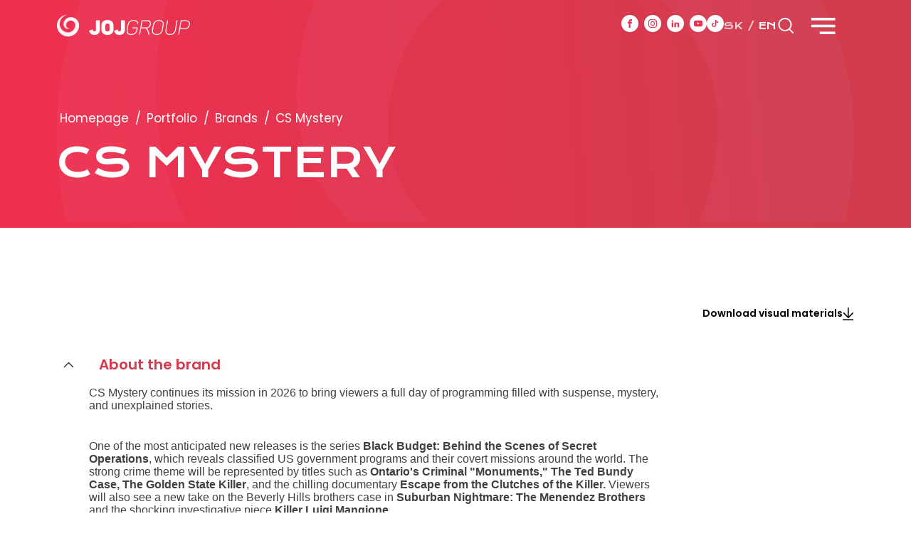

--- FILE ---
content_type: text/html; charset=UTF-8
request_url: https://www.jojgroup.sk/en/portfolio/brandy/cs-mystery-2/
body_size: 22989
content:
<!DOCTYPE html>
<html lang="en-GB" >
<head>
<meta charset="UTF-8">
<meta name="viewport" content="width=device-width, initial-scale=1.0">
<!-- WP_HEAD() START -->


<link rel="alternate" href="https://www.jojgroup.sk/portfolio/brandy/cs-mystery/" hreflang="sk" />
<link rel="alternate" href="https://www.jojgroup.sk/en/portfolio/brandy/cs-mystery-2/" hreflang="en" />

<!-- The SEO Framework by Sybre Waaijer -->
<meta name="robots" content="max-snippet:-1,max-image-preview:large,max-video-preview:-1" />
<link rel="canonical" href="https://www.jojgroup.sk/en/portfolio/brandy/cs-mystery-2/" />
<meta property="og:type" content="article" />
<meta property="og:locale" content="en_GB" />
<meta property="og:site_name" content="JOJ Group" />
<meta property="og:title" content="CS Mystery" />
<meta property="og:url" content="https://www.jojgroup.sk/en/portfolio/brandy/cs-mystery-2/" />
<meta property="og:image" content="https://www.jojgroup.sk/wp-content/uploads/CS-mistery-final.png" />
<meta property="og:image:width" content="235" />
<meta property="og:image:height" content="67" />
<meta property="article:published_time" content="2022-10-03T14:14:18+00:00" />
<meta property="article:modified_time" content="2025-11-06T13:12:40+00:00" />
<meta name="twitter:card" content="summary_large_image" />
<meta name="twitter:title" content="CS Mystery" />
<meta name="twitter:image" content="https://www.jojgroup.sk/wp-content/uploads/CS-mistery-final.png" />
<script type="application/ld+json">{"@context":"https://schema.org","@graph":[{"@type":"WebSite","@id":"https://www.jojgroup.sk/en/#/schema/WebSite","url":"https://www.jojgroup.sk/en/","name":"JOJ Group","inLanguage":"en-GB","potentialAction":{"@type":"SearchAction","target":{"@type":"EntryPoint","urlTemplate":"https://www.jojgroup.sk/en/search/{search_term_string}/"},"query-input":"required name=search_term_string"},"publisher":{"@type":"Organization","@id":"https://www.jojgroup.sk/en/#/schema/Organization","name":"JOJ Group","url":"https://www.jojgroup.sk/en/"}},{"@type":"WebPage","@id":"https://www.jojgroup.sk/en/portfolio/brandy/cs-mystery-2/","url":"https://www.jojgroup.sk/en/portfolio/brandy/cs-mystery-2/","name":"CS Mystery - JOJ Group","inLanguage":"en-GB","isPartOf":{"@id":"https://www.jojgroup.sk/en/#/schema/WebSite"},"breadcrumb":{"@type":"BreadcrumbList","@id":"https://www.jojgroup.sk/en/#/schema/BreadcrumbList","itemListElement":[{"@type":"ListItem","position":1,"item":"https://www.jojgroup.sk/en/","name":"JOJ Group"},{"@type":"ListItem","position":2,"item":"https://www.jojgroup.sk/jg-brand-types/filmy/","name":"Brand type: Filmy"},{"@type":"ListItem","position":3,"name":"CS Mystery"}]},"potentialAction":{"@type":"ReadAction","target":"https://www.jojgroup.sk/en/portfolio/brandy/cs-mystery-2/"},"datePublished":"2022-10-03T14:14:18+00:00","dateModified":"2025-11-06T13:12:40+00:00"}]}</script>
<!-- / The SEO Framework by Sybre Waaijer | 20.41ms meta | 5.34ms boot -->

<title>CS Mystery - JOJ Group</title>
<link data-rocket-preload as="style" href="https://fonts.googleapis.com/css?family=Poppins%3A100%2C200%2C300%2C400%2C500%2C600%2C700%2C800%2C900%7CKrona%20One%3A100%2C200%2C300%2C400%2C500%2C600%2C700%2C800%2C900&#038;display=swap" rel="preload">
<link href="https://fonts.googleapis.com/css?family=Poppins%3A100%2C200%2C300%2C400%2C500%2C600%2C700%2C800%2C900%7CKrona%20One%3A100%2C200%2C300%2C400%2C500%2C600%2C700%2C800%2C900&#038;display=swap" media="print" onload="this.media=&#039;all&#039;" rel="stylesheet">
<noscript data-wpr-hosted-gf-parameters=""><link rel="stylesheet" href="https://fonts.googleapis.com/css?family=Poppins%3A100%2C200%2C300%2C400%2C500%2C600%2C700%2C800%2C900%7CKrona%20One%3A100%2C200%2C300%2C400%2C500%2C600%2C700%2C800%2C900&#038;display=swap"></noscript>
<link href='https://fonts.gstatic.com' crossorigin rel='preconnect' />
<link rel="alternate" type="application/rss+xml" title="JOJ Group &raquo; Feed" href="https://www.jojgroup.sk/en/feed/" />
<link rel="alternate" title="oEmbed (JSON)" type="application/json+oembed" href="https://www.jojgroup.sk/wp-json/oembed/1.0/embed?url=https%3A%2F%2Fwww.jojgroup.sk%2Fen%2Fportfolio%2Fbrandy%2Fcs-mystery-2%2F&#038;lang=en" />
<link rel="alternate" title="oEmbed (XML)" type="text/xml+oembed" href="https://www.jojgroup.sk/wp-json/oembed/1.0/embed?url=https%3A%2F%2Fwww.jojgroup.sk%2Fen%2Fportfolio%2Fbrandy%2Fcs-mystery-2%2F&#038;format=xml&#038;lang=en" />
<style id='wp-img-auto-sizes-contain-inline-css'>
img:is([sizes=auto i],[sizes^="auto," i]){contain-intrinsic-size:3000px 1500px}
/*# sourceURL=wp-img-auto-sizes-contain-inline-css */
</style>
<style id='wp-block-library-inline-css'>
:root{--wp-block-synced-color:#7a00df;--wp-block-synced-color--rgb:122,0,223;--wp-bound-block-color:var(--wp-block-synced-color);--wp-editor-canvas-background:#ddd;--wp-admin-theme-color:#007cba;--wp-admin-theme-color--rgb:0,124,186;--wp-admin-theme-color-darker-10:#006ba1;--wp-admin-theme-color-darker-10--rgb:0,107,160.5;--wp-admin-theme-color-darker-20:#005a87;--wp-admin-theme-color-darker-20--rgb:0,90,135;--wp-admin-border-width-focus:2px}@media (min-resolution:192dpi){:root{--wp-admin-border-width-focus:1.5px}}.wp-element-button{cursor:pointer}:root .has-very-light-gray-background-color{background-color:#eee}:root .has-very-dark-gray-background-color{background-color:#313131}:root .has-very-light-gray-color{color:#eee}:root .has-very-dark-gray-color{color:#313131}:root .has-vivid-green-cyan-to-vivid-cyan-blue-gradient-background{background:linear-gradient(135deg,#00d084,#0693e3)}:root .has-purple-crush-gradient-background{background:linear-gradient(135deg,#34e2e4,#4721fb 50%,#ab1dfe)}:root .has-hazy-dawn-gradient-background{background:linear-gradient(135deg,#faaca8,#dad0ec)}:root .has-subdued-olive-gradient-background{background:linear-gradient(135deg,#fafae1,#67a671)}:root .has-atomic-cream-gradient-background{background:linear-gradient(135deg,#fdd79a,#004a59)}:root .has-nightshade-gradient-background{background:linear-gradient(135deg,#330968,#31cdcf)}:root .has-midnight-gradient-background{background:linear-gradient(135deg,#020381,#2874fc)}:root{--wp--preset--font-size--normal:16px;--wp--preset--font-size--huge:42px}.has-regular-font-size{font-size:1em}.has-larger-font-size{font-size:2.625em}.has-normal-font-size{font-size:var(--wp--preset--font-size--normal)}.has-huge-font-size{font-size:var(--wp--preset--font-size--huge)}.has-text-align-center{text-align:center}.has-text-align-left{text-align:left}.has-text-align-right{text-align:right}.has-fit-text{white-space:nowrap!important}#end-resizable-editor-section{display:none}.aligncenter{clear:both}.items-justified-left{justify-content:flex-start}.items-justified-center{justify-content:center}.items-justified-right{justify-content:flex-end}.items-justified-space-between{justify-content:space-between}.screen-reader-text{border:0;clip-path:inset(50%);height:1px;margin:-1px;overflow:hidden;padding:0;position:absolute;width:1px;word-wrap:normal!important}.screen-reader-text:focus{background-color:#ddd;clip-path:none;color:#444;display:block;font-size:1em;height:auto;left:5px;line-height:normal;padding:15px 23px 14px;text-decoration:none;top:5px;width:auto;z-index:100000}html :where(.has-border-color){border-style:solid}html :where([style*=border-top-color]){border-top-style:solid}html :where([style*=border-right-color]){border-right-style:solid}html :where([style*=border-bottom-color]){border-bottom-style:solid}html :where([style*=border-left-color]){border-left-style:solid}html :where([style*=border-width]){border-style:solid}html :where([style*=border-top-width]){border-top-style:solid}html :where([style*=border-right-width]){border-right-style:solid}html :where([style*=border-bottom-width]){border-bottom-style:solid}html :where([style*=border-left-width]){border-left-style:solid}html :where(img[class*=wp-image-]){height:auto;max-width:100%}:where(figure){margin:0 0 1em}html :where(.is-position-sticky){--wp-admin--admin-bar--position-offset:var(--wp-admin--admin-bar--height,0px)}@media screen and (max-width:600px){html :where(.is-position-sticky){--wp-admin--admin-bar--position-offset:0px}}
/*# sourceURL=/wp-includes/css/dist/block-library/common.min.css */
</style>
<style id='classic-theme-styles-inline-css'>
/*! This file is auto-generated */
.wp-block-button__link{color:#fff;background-color:#32373c;border-radius:9999px;box-shadow:none;text-decoration:none;padding:calc(.667em + 2px) calc(1.333em + 2px);font-size:1.125em}.wp-block-file__button{background:#32373c;color:#fff;text-decoration:none}
/*# sourceURL=/wp-includes/css/classic-themes.min.css */
</style>
<style id='global-styles-inline-css'>
:root{--wp--preset--aspect-ratio--square: 1;--wp--preset--aspect-ratio--4-3: 4/3;--wp--preset--aspect-ratio--3-4: 3/4;--wp--preset--aspect-ratio--3-2: 3/2;--wp--preset--aspect-ratio--2-3: 2/3;--wp--preset--aspect-ratio--16-9: 16/9;--wp--preset--aspect-ratio--9-16: 9/16;--wp--preset--color--black: #000000;--wp--preset--color--cyan-bluish-gray: #abb8c3;--wp--preset--color--white: #ffffff;--wp--preset--color--pale-pink: #f78da7;--wp--preset--color--vivid-red: #cf2e2e;--wp--preset--color--luminous-vivid-orange: #ff6900;--wp--preset--color--luminous-vivid-amber: #fcb900;--wp--preset--color--light-green-cyan: #7bdcb5;--wp--preset--color--vivid-green-cyan: #00d084;--wp--preset--color--pale-cyan-blue: #8ed1fc;--wp--preset--color--vivid-cyan-blue: #0693e3;--wp--preset--color--vivid-purple: #9b51e0;--wp--preset--color--foreground: #000000;--wp--preset--color--background: #ffffff;--wp--preset--color--primary: #1a4548;--wp--preset--color--secondary: #ffe2c7;--wp--preset--color--tertiary: #F6F6F6;--wp--preset--gradient--vivid-cyan-blue-to-vivid-purple: linear-gradient(135deg,rgb(6,147,227) 0%,rgb(155,81,224) 100%);--wp--preset--gradient--light-green-cyan-to-vivid-green-cyan: linear-gradient(135deg,rgb(122,220,180) 0%,rgb(0,208,130) 100%);--wp--preset--gradient--luminous-vivid-amber-to-luminous-vivid-orange: linear-gradient(135deg,rgb(252,185,0) 0%,rgb(255,105,0) 100%);--wp--preset--gradient--luminous-vivid-orange-to-vivid-red: linear-gradient(135deg,rgb(255,105,0) 0%,rgb(207,46,46) 100%);--wp--preset--gradient--very-light-gray-to-cyan-bluish-gray: linear-gradient(135deg,rgb(238,238,238) 0%,rgb(169,184,195) 100%);--wp--preset--gradient--cool-to-warm-spectrum: linear-gradient(135deg,rgb(74,234,220) 0%,rgb(151,120,209) 20%,rgb(207,42,186) 40%,rgb(238,44,130) 60%,rgb(251,105,98) 80%,rgb(254,248,76) 100%);--wp--preset--gradient--blush-light-purple: linear-gradient(135deg,rgb(255,206,236) 0%,rgb(152,150,240) 100%);--wp--preset--gradient--blush-bordeaux: linear-gradient(135deg,rgb(254,205,165) 0%,rgb(254,45,45) 50%,rgb(107,0,62) 100%);--wp--preset--gradient--luminous-dusk: linear-gradient(135deg,rgb(255,203,112) 0%,rgb(199,81,192) 50%,rgb(65,88,208) 100%);--wp--preset--gradient--pale-ocean: linear-gradient(135deg,rgb(255,245,203) 0%,rgb(182,227,212) 50%,rgb(51,167,181) 100%);--wp--preset--gradient--electric-grass: linear-gradient(135deg,rgb(202,248,128) 0%,rgb(113,206,126) 100%);--wp--preset--gradient--midnight: linear-gradient(135deg,rgb(2,3,129) 0%,rgb(40,116,252) 100%);--wp--preset--gradient--vertical-secondary-to-tertiary: linear-gradient(to bottom,var(--wp--preset--color--secondary) 0%,var(--wp--preset--color--tertiary) 100%);--wp--preset--gradient--vertical-secondary-to-background: linear-gradient(to bottom,var(--wp--preset--color--secondary) 0%,var(--wp--preset--color--background) 100%);--wp--preset--gradient--vertical-tertiary-to-background: linear-gradient(to bottom,var(--wp--preset--color--tertiary) 0%,var(--wp--preset--color--background) 100%);--wp--preset--gradient--diagonal-primary-to-foreground: linear-gradient(to bottom right,var(--wp--preset--color--primary) 0%,var(--wp--preset--color--foreground) 100%);--wp--preset--gradient--diagonal-secondary-to-background: linear-gradient(to bottom right,var(--wp--preset--color--secondary) 50%,var(--wp--preset--color--background) 50%);--wp--preset--gradient--diagonal-background-to-secondary: linear-gradient(to bottom right,var(--wp--preset--color--background) 50%,var(--wp--preset--color--secondary) 50%);--wp--preset--gradient--diagonal-tertiary-to-background: linear-gradient(to bottom right,var(--wp--preset--color--tertiary) 50%,var(--wp--preset--color--background) 50%);--wp--preset--gradient--diagonal-background-to-tertiary: linear-gradient(to bottom right,var(--wp--preset--color--background) 50%,var(--wp--preset--color--tertiary) 50%);--wp--preset--font-size--small: 1rem;--wp--preset--font-size--medium: 1.125rem;--wp--preset--font-size--large: 1.75rem;--wp--preset--font-size--x-large: clamp(1.75rem, 3vw, 2.25rem);--wp--preset--font-family--system-font: -apple-system,BlinkMacSystemFont,"Segoe UI",Roboto,Oxygen-Sans,Ubuntu,Cantarell,"Helvetica Neue",sans-serif;--wp--preset--font-family--source-serif-pro: "Source Serif Pro", serif;--wp--preset--spacing--20: 0.44rem;--wp--preset--spacing--30: 0.67rem;--wp--preset--spacing--40: 1rem;--wp--preset--spacing--50: 1.5rem;--wp--preset--spacing--60: 2.25rem;--wp--preset--spacing--70: 3.38rem;--wp--preset--spacing--80: 5.06rem;--wp--preset--shadow--natural: 6px 6px 9px rgba(0, 0, 0, 0.2);--wp--preset--shadow--deep: 12px 12px 50px rgba(0, 0, 0, 0.4);--wp--preset--shadow--sharp: 6px 6px 0px rgba(0, 0, 0, 0.2);--wp--preset--shadow--outlined: 6px 6px 0px -3px rgb(255, 255, 255), 6px 6px rgb(0, 0, 0);--wp--preset--shadow--crisp: 6px 6px 0px rgb(0, 0, 0);--wp--custom--spacing--small: max(1.25rem, 5vw);--wp--custom--spacing--medium: clamp(2rem, 8vw, calc(4 * var(--wp--style--block-gap)));--wp--custom--spacing--large: clamp(4rem, 10vw, 8rem);--wp--custom--spacing--outer: var(--wp--custom--spacing--small, 1.25rem);--wp--custom--typography--font-size--huge: clamp(2.25rem, 4vw, 2.75rem);--wp--custom--typography--font-size--gigantic: clamp(2.75rem, 6vw, 3.25rem);--wp--custom--typography--font-size--colossal: clamp(3.25rem, 8vw, 6.25rem);--wp--custom--typography--line-height--tiny: 1.15;--wp--custom--typography--line-height--small: 1.2;--wp--custom--typography--line-height--medium: 1.4;--wp--custom--typography--line-height--normal: 1.6;}:root :where(.is-layout-flow) > :first-child{margin-block-start: 0;}:root :where(.is-layout-flow) > :last-child{margin-block-end: 0;}:root :where(.is-layout-flow) > *{margin-block-start: 1.5rem;margin-block-end: 0;}:root :where(.is-layout-constrained) > :first-child{margin-block-start: 0;}:root :where(.is-layout-constrained) > :last-child{margin-block-end: 0;}:root :where(.is-layout-constrained) > *{margin-block-start: 1.5rem;margin-block-end: 0;}:root :where(.is-layout-flex){gap: 1.5rem;}:root :where(.is-layout-grid){gap: 1.5rem;}body .is-layout-flex{display: flex;}.is-layout-flex{flex-wrap: wrap;align-items: center;}.is-layout-flex > :is(*, div){margin: 0;}body .is-layout-grid{display: grid;}.is-layout-grid > :is(*, div){margin: 0;}.has-black-color{color: var(--wp--preset--color--black) !important;}.has-cyan-bluish-gray-color{color: var(--wp--preset--color--cyan-bluish-gray) !important;}.has-white-color{color: var(--wp--preset--color--white) !important;}.has-pale-pink-color{color: var(--wp--preset--color--pale-pink) !important;}.has-vivid-red-color{color: var(--wp--preset--color--vivid-red) !important;}.has-luminous-vivid-orange-color{color: var(--wp--preset--color--luminous-vivid-orange) !important;}.has-luminous-vivid-amber-color{color: var(--wp--preset--color--luminous-vivid-amber) !important;}.has-light-green-cyan-color{color: var(--wp--preset--color--light-green-cyan) !important;}.has-vivid-green-cyan-color{color: var(--wp--preset--color--vivid-green-cyan) !important;}.has-pale-cyan-blue-color{color: var(--wp--preset--color--pale-cyan-blue) !important;}.has-vivid-cyan-blue-color{color: var(--wp--preset--color--vivid-cyan-blue) !important;}.has-vivid-purple-color{color: var(--wp--preset--color--vivid-purple) !important;}.has-black-background-color{background-color: var(--wp--preset--color--black) !important;}.has-cyan-bluish-gray-background-color{background-color: var(--wp--preset--color--cyan-bluish-gray) !important;}.has-white-background-color{background-color: var(--wp--preset--color--white) !important;}.has-pale-pink-background-color{background-color: var(--wp--preset--color--pale-pink) !important;}.has-vivid-red-background-color{background-color: var(--wp--preset--color--vivid-red) !important;}.has-luminous-vivid-orange-background-color{background-color: var(--wp--preset--color--luminous-vivid-orange) !important;}.has-luminous-vivid-amber-background-color{background-color: var(--wp--preset--color--luminous-vivid-amber) !important;}.has-light-green-cyan-background-color{background-color: var(--wp--preset--color--light-green-cyan) !important;}.has-vivid-green-cyan-background-color{background-color: var(--wp--preset--color--vivid-green-cyan) !important;}.has-pale-cyan-blue-background-color{background-color: var(--wp--preset--color--pale-cyan-blue) !important;}.has-vivid-cyan-blue-background-color{background-color: var(--wp--preset--color--vivid-cyan-blue) !important;}.has-vivid-purple-background-color{background-color: var(--wp--preset--color--vivid-purple) !important;}.has-black-border-color{border-color: var(--wp--preset--color--black) !important;}.has-cyan-bluish-gray-border-color{border-color: var(--wp--preset--color--cyan-bluish-gray) !important;}.has-white-border-color{border-color: var(--wp--preset--color--white) !important;}.has-pale-pink-border-color{border-color: var(--wp--preset--color--pale-pink) !important;}.has-vivid-red-border-color{border-color: var(--wp--preset--color--vivid-red) !important;}.has-luminous-vivid-orange-border-color{border-color: var(--wp--preset--color--luminous-vivid-orange) !important;}.has-luminous-vivid-amber-border-color{border-color: var(--wp--preset--color--luminous-vivid-amber) !important;}.has-light-green-cyan-border-color{border-color: var(--wp--preset--color--light-green-cyan) !important;}.has-vivid-green-cyan-border-color{border-color: var(--wp--preset--color--vivid-green-cyan) !important;}.has-pale-cyan-blue-border-color{border-color: var(--wp--preset--color--pale-cyan-blue) !important;}.has-vivid-cyan-blue-border-color{border-color: var(--wp--preset--color--vivid-cyan-blue) !important;}.has-vivid-purple-border-color{border-color: var(--wp--preset--color--vivid-purple) !important;}.has-vivid-cyan-blue-to-vivid-purple-gradient-background{background: var(--wp--preset--gradient--vivid-cyan-blue-to-vivid-purple) !important;}.has-light-green-cyan-to-vivid-green-cyan-gradient-background{background: var(--wp--preset--gradient--light-green-cyan-to-vivid-green-cyan) !important;}.has-luminous-vivid-amber-to-luminous-vivid-orange-gradient-background{background: var(--wp--preset--gradient--luminous-vivid-amber-to-luminous-vivid-orange) !important;}.has-luminous-vivid-orange-to-vivid-red-gradient-background{background: var(--wp--preset--gradient--luminous-vivid-orange-to-vivid-red) !important;}.has-very-light-gray-to-cyan-bluish-gray-gradient-background{background: var(--wp--preset--gradient--very-light-gray-to-cyan-bluish-gray) !important;}.has-cool-to-warm-spectrum-gradient-background{background: var(--wp--preset--gradient--cool-to-warm-spectrum) !important;}.has-blush-light-purple-gradient-background{background: var(--wp--preset--gradient--blush-light-purple) !important;}.has-blush-bordeaux-gradient-background{background: var(--wp--preset--gradient--blush-bordeaux) !important;}.has-luminous-dusk-gradient-background{background: var(--wp--preset--gradient--luminous-dusk) !important;}.has-pale-ocean-gradient-background{background: var(--wp--preset--gradient--pale-ocean) !important;}.has-electric-grass-gradient-background{background: var(--wp--preset--gradient--electric-grass) !important;}.has-midnight-gradient-background{background: var(--wp--preset--gradient--midnight) !important;}.has-small-font-size{font-size: var(--wp--preset--font-size--small) !important;}.has-medium-font-size{font-size: var(--wp--preset--font-size--medium) !important;}.has-large-font-size{font-size: var(--wp--preset--font-size--large) !important;}.has-x-large-font-size{font-size: var(--wp--preset--font-size--x-large) !important;}
/*# sourceURL=global-styles-inline-css */
</style>
<link rel='stylesheet' id='oxygen-css' href='https://www.jojgroup.sk/wp-content/plugins/oxygen/component-framework/oxygen.css?ver=4.9.5' media='all' />
<script src="https://www.jojgroup.sk/wp-includes/js/jquery/jquery.min.js?ver=3.7.1" id="jquery-core-js"></script>
<link rel="https://api.w.org/" href="https://www.jojgroup.sk/wp-json/" /><link rel="alternate" title="JSON" type="application/json" href="https://www.jojgroup.sk/wp-json/wp/v2/jg-brands/587" /><link rel="EditURI" type="application/rsd+xml" title="RSD" href="https://www.jojgroup.sk/xmlrpc.php?rsd" />

<!-- Embed Favicon from joj.sk -->
<link rel="apple-touch-icon" sizes="57x57" href="https://img.joj.sk/r57x57/0a465d58-9474-47c9-bac3-f60de370f012.png">
<link rel="apple-touch-icon" sizes="60x60" href="https://img.joj.sk/r60x60/0a465d58-9474-47c9-bac3-f60de370f012.png">
<link rel="apple-touch-icon" sizes="72x72" href="https://img.joj.sk/r72x72/0a465d58-9474-47c9-bac3-f60de370f012.png">
<link rel="apple-touch-icon" sizes="76x76" href="https://img.joj.sk/r76x76/0a465d58-9474-47c9-bac3-f60de370f012.png">
<link rel="apple-touch-icon" sizes="114x114" href="https://img.joj.sk/r114x114/0a465d58-9474-47c9-bac3-f60de370f012.png">
<link rel="apple-touch-icon" sizes="120x120" href="https://img.joj.sk/r120x120/0a465d58-9474-47c9-bac3-f60de370f012.png">
<link rel="apple-touch-icon" sizes="144x144" href="https://img.joj.sk/r144x144/0a465d58-9474-47c9-bac3-f60de370f012.png">
<link rel="apple-touch-icon" sizes="152x152" href="https://img.joj.sk/r152x152/0a465d58-9474-47c9-bac3-f60de370f012.png">
<link rel="apple-touch-icon" sizes="180x180" href="https://img.joj.sk/r180x180/0a465d58-9474-47c9-bac3-f60de370f012.png">
<link rel="icon" type="image/png" sizes="192x192"  href="https://img.joj.sk/r192x192/0a465d58-9474-47c9-bac3-f60de370f012.png">
<link rel="icon" type="image/png" sizes="96x96" href="https://img.joj.sk/r96x96/0a465d58-9474-47c9-bac3-f60de370f012.png">
<link rel="icon" type="image/png" sizes="32x32" href="https://img.joj.sk/r32x32/0a465d58-9474-47c9-bac3-f60de370f012.png">
<link rel="icon" type="image/png" sizes="16x16" href="https://img.joj.sk/r16x16/0a465d58-9474-47c9-bac3-f60de370f012.png">
<!-- END Embed Favicon -->

<!-- DIDOMI CMP -->
<script type="text/javascript">window.gdprAppliesGlobally=true;(function(){function a(e){if(!window.frames[e]){if(document.body&&document.body.firstChild){var t=document.body;var n=document.createElement("iframe");n.style.display="none";n.name=e;n.title=e;t.insertBefore(n,t.firstChild)}
else{setTimeout(function(){a(e)},5)}}}function e(n,r,o,c,s){function e(e,t,n,a){if(typeof n!=="function"){return}if(!window[r]){window[r]=[]}var i=false;if(s){i=s(e,t,n)}if(!i){window[r].push({command:e,parameter:t,callback:n,version:a})}}e.stub=true;function t(a){if(!window[n]||window[n].stub!==true){return}if(!a.data){return}
var i=typeof a.data==="string";var e;try{e=i?JSON.parse(a.data):a.data}catch(t){return}if(e[o]){var r=e[o];window[n](r.command,r.parameter,function(e,t){var n={};n[c]={returnValue:e,success:t,callId:r.callId};a.source.postMessage(i?JSON.stringify(n):n,"*")},r.version)}}
if(typeof window[n]!=="function"){window[n]=e;if(window.addEventListener){window.addEventListener("message",t,false)}else{window.attachEvent("onmessage",t)}}}e("__tcfapi","__tcfapiBuffer","__tcfapiCall","__tcfapiReturn");a("__tcfapiLocator");(function(e){
 var t=document.createElement("script");t.id="spcloader";t.type="text/javascript";t.async=true;t.src="https://sdk.privacy-center.org/"+e+"/loader.js?target="+document.location.hostname;t.charset="utf-8";var n=document.getElementsByTagName("script")[0];n.parentNode.insertBefore(t,n)})("7bc8fe3e-069e-4621-afe7-c5ff56e791f0")})();</script>

<script type="text/javascript">
window.didomiConfig={app:{logoUrl:'https://www.jojgroup.sk/wp-content/uploads/joj-group-logo.svg'}};
</script>
<!-- End of DIDOMI CMP -->

<!-- Fix auto tel. number detection on iPhone -->
<meta name="format-detection" content="telephone=no" />

<!-- Google tag (gtag.js) -->

<script async src="https://www.googletagmanager.com/gtag/js?id=G-P53K3PCL98"></script>

<script>

  window.dataLayer = window.dataLayer || [];

  function gtag(){dataLayer.push(arguments);}

  gtag('js', new Date());

 

  gtag('config', 'G-P53K3PCL98');

</script>

<!-- END: Google tag (gtag.js) -->
<style class='wp-fonts-local'>
@font-face{font-family:"Source Serif Pro";font-style:normal;font-weight:200 900;font-display:fallback;src:url('https://www.jojgroup.sk/wp-content/themes/oxygen-is-not-a-theme/assets/fonts/source-serif-pro/SourceSerif4Variable-Roman.ttf.woff2') format('woff2');font-stretch:normal;}
@font-face{font-family:"Source Serif Pro";font-style:italic;font-weight:200 900;font-display:fallback;src:url('https://www.jojgroup.sk/wp-content/themes/oxygen-is-not-a-theme/assets/fonts/source-serif-pro/SourceSerif4Variable-Italic.ttf.woff2') format('woff2');font-stretch:normal;}
</style>
<link rel='stylesheet' id='oxygen-cache-177-css' href='//www.jojgroup.sk/wp-content/uploads/oxygen/css/177.css?cache=1706880604&#038;ver=6.9' media='all' />
<link rel='stylesheet' id='oxygen-cache-189-css' href='//www.jojgroup.sk/wp-content/uploads/oxygen/css/189.css?cache=1706880604&#038;ver=6.9' media='all' />
<link rel='stylesheet' id='oxygen-cache-12-css' href='//www.jojgroup.sk/wp-content/uploads/oxygen/css/12.css?cache=1706880610&#038;ver=6.9' media='all' />
<link rel='stylesheet' id='oxygen-cache-206-css' href='//www.jojgroup.sk/wp-content/uploads/oxygen/css/206.css?cache=1706880602&#038;ver=6.9' media='all' />
<link rel='stylesheet' id='oxygen-universal-styles-css' href='//www.jojgroup.sk/wp-content/uploads/oxygen/css/universal.css?cache=1750770727&#038;ver=6.9' media='all' />
<noscript><style id="rocket-lazyload-nojs-css">.rll-youtube-player, [data-lazy-src]{display:none !important;}</style></noscript><!-- END OF WP_HEAD() -->
<meta name="generator" content="WP Rocket 3.20.3" data-wpr-features="wpr_lazyload_images wpr_lazyload_iframes wpr_preload_links wpr_desktop" /></head>
<body class="wp-singular jg-brands-template-default single single-jg-brands postid-587 wp-embed-responsive wp-theme-oxygen-is-not-a-theme  oxy-overlay-header oxygen-body" >




						<header id="_header-2-12" class="oxy-header-wrapper oxy-overlay-header oxy-header header jg-section-mobile-padding" ><div id="_header_row-3-12" class="oxygen-hide-in-overlay oxy-header-row" ><div class="oxy-header-container"><div id="_header_left-4-12" class="oxy-header-left" ><a id="link-20-12" class="ct-link" href="/en/" target="_self"  ><img  id="image-7-12" alt="JOJ Group" src="data:image/svg+xml,%3Csvg%20xmlns='http://www.w3.org/2000/svg'%20viewBox='0%200%20183%2032'%3E%3C/svg%3E" class="ct-image header__logo" srcset="" data-lazy-sizes="(max-width: 183px) 100vw, 183px" width="183"height="32" data-lazy-src="https://www.jojgroup.sk/wp-content/uploads/joj-group-logo.svg"/><noscript><img  id="image-7-12" alt="JOJ Group" src="https://www.jojgroup.sk/wp-content/uploads/joj-group-logo.svg" class="ct-image header__logo" srcset="" sizes="(max-width: 183px) 100vw, 183px" width="183"height="32"/></noscript></a></div><div id="_header_center-5-12" class="oxy-header-center" ></div><div id="_header_right-6-12" class="oxy-header-right" ><div id="div_block-170-12" class="ct-div-block social-icons-wrapper" ><div id="_social_icons-171-12" class="oxy-social-icons" ><a href='https://www.facebook.com/tvjoj/' target='_blank' class='oxy-social-icons-facebook'><svg><title>Visit our Facebook</title><use xlink:href='#oxy-social-icons-icon-facebook'></use></svg></a><a href='https://www.instagram.com/tvjoj/' target='_blank' class='oxy-social-icons-instagram'><svg><title>Visit our Instagram</title><use xlink:href='#oxy-social-icons-icon-instagram'></use></svg></a><a href='https://sk.linkedin.com/company/tv-joj' target='_blank' class='oxy-social-icons-linkedin'><svg><title>Visit our LinkedIn</title><use xlink:href='#oxy-social-icons-icon-linkedin'></use></svg></a><a href='https://www.youtube.com/c/TVJOJofficial' target='_blank' class='oxy-social-icons-youtube'><svg><title>Visit our YouTube channel</title><use xlink:href='#oxy-social-icons-icon-youtube'></use></svg></a></div><a id="link-172-12" class="ct-link tik-tok-icon-link" href="https://www.tiktok.com/discover/tvjoj_official" target="_blank"  ><div id="code_block-173-12" class="ct-code-block" ><svg width="24" height="24" viewBox="0 0 24 24" fill="none" xmlns="http://www.w3.org/2000/svg">
	<circle cx="12" cy="12" r="12" fill="currentColor"/>
	<path d="M13.4135 7H11.9083C11.9083 7 11.8926 13.9476 11.8926 13.9814C11.8926 14.838 11.0969 15.5128 10.1959 15.5128C9.29488 15.5128 8.56478 14.8187 8.56478 13.9622C8.56478 13.1056 9.29488 12.4115 10.1959 12.4115C10.2634 12.4115 10.3278 12.4229 10.3934 12.4304V10.9332C10.3278 10.9293 10.2626 10.9236 10.1959 10.9236C8.43098 10.9236 7 12.284 7 13.9618C7 15.6396 8.43098 17 10.1959 17C11.9608 17 13.3918 15.6396 13.3918 13.9618C13.3918 13.9255 13.3918 11.757 13.3918 9.85114C13.8944 10.5776 14.7583 11.0583 15.7414 11.0583C15.8287 11.0583 15.9149 11.0533 16 11.0458V9.38189C14.6417 9.28925 13.5552 8.27948 13.4135 7Z" fill="white"/>
</svg>
</div></a></div><div id="code_block-67-12" class="ct-code-block header-lang-switcher" ><ul class="lang-list">
		<li class="lang-item lang-item-14 lang-item-sk lang-item-first"><a lang="sk-SK" hreflang="sk-SK" href="https://www.jojgroup.sk/portfolio/brandy/cs-mystery/">sk</a></li>
	<li class="lang-item lang-item-11 lang-item-en current-lang"><a lang="en-GB" hreflang="en-GB" href="https://www.jojgroup.sk/en/portfolio/brandy/cs-mystery-2/" aria-current="true">en</a></li>
</ul>
</div><a id="link-22-12" class="ct-link search-toggle" href="#" target="_self"  ><img  id="image-157-12" alt="" src="data:image/svg+xml,%3Csvg%20xmlns='http://www.w3.org/2000/svg'%20viewBox='0%200%2020%2020'%3E%3C/svg%3E" class="ct-image header-search-icon" srcset="" data-lazy-sizes="(max-width: 20px) 100vw, 20px" width="20"height="20" data-lazy-src="https://www.jojgroup.sk/wp-content/uploads/search.svg"/><noscript><img  id="image-157-12" alt="" src="https://www.jojgroup.sk/wp-content/uploads/search.svg" class="ct-image header-search-icon" srcset="" sizes="(max-width: 20px) 100vw, 20px" width="20"height="20"/></noscript></a><a id="link-143-12" class="ct-link oxel_megamenu_parent" href="#" target="_self"   megamenu-link-id="1"><img  id="image-144-12" alt="" src="data:image/svg+xml,%3Csvg%20xmlns='http://www.w3.org/2000/svg'%20viewBox='0%200%2034%2023'%3E%3C/svg%3E" class="ct-image header-menu-icon" srcset="" data-lazy-sizes="(max-width: 34px) 100vw, 34px" width="34"height="23" data-lazy-src="https://www.jojgroup.sk/wp-content/uploads/menu-icon.svg"/><noscript><img  id="image-144-12" alt="" src="https://www.jojgroup.sk/wp-content/uploads/menu-icon.svg" class="ct-image header-menu-icon" srcset="" sizes="(max-width: 34px) 100vw, 34px" width="34"height="23"/></noscript></a></div></div></div><div id="_header_row-45-12" class="oxygen-only-show-in-overlay oxy-header-row" ><div class="oxy-header-container"><div id="_header_left-46-12" class="oxy-header-left" ><a id="link-47-12" class="ct-link" href="/en/" target="_self"  ><img  id="image-48-12" alt="JOJ Group logo" src="data:image/svg+xml,%3Csvg%20xmlns='http://www.w3.org/2000/svg'%20viewBox='0%200%20187%2032'%3E%3C/svg%3E" class="ct-image header__logo" srcset="" data-lazy-sizes="(max-width: 187px) 100vw, 187px" width="187"height="32" data-lazy-src="https://www.jojgroup.sk/wp-content/uploads/joj-group-white.svg"/><noscript><img  id="image-48-12" alt="JOJ Group logo" src="https://www.jojgroup.sk/wp-content/uploads/joj-group-white.svg" class="ct-image header__logo" srcset="" sizes="(max-width: 187px) 100vw, 187px" width="187"height="32"/></noscript></a></div><div id="_header_center-49-12" class="oxy-header-center" ></div><div id="_header_right-50-12" class="oxy-header-right" ><div id="div_block-161-12" class="ct-div-block social-icons-wrapper" ><div id="_social_icons-51-12" class="oxy-social-icons" ><a href='https://www.facebook.com/tvjoj/' target='_blank' class='oxy-social-icons-facebook'><svg><title>Visit our Facebook</title><use xlink:href='#oxy-social-icons-icon-facebook'></use></svg></a><a href='https://www.instagram.com/tvjoj/' target='_blank' class='oxy-social-icons-instagram'><svg><title>Visit our Instagram</title><use xlink:href='#oxy-social-icons-icon-instagram'></use></svg></a><a href='https://sk.linkedin.com/company/tv-joj' target='_blank' class='oxy-social-icons-linkedin'><svg><title>Visit our LinkedIn</title><use xlink:href='#oxy-social-icons-icon-linkedin'></use></svg></a><a href='https://www.youtube.com/c/TVJOJofficial' target='_blank' class='oxy-social-icons-youtube'><svg><title>Visit our YouTube channel</title><use xlink:href='#oxy-social-icons-icon-youtube'></use></svg></a></div><a id="link-164-12" class="ct-link tik-tok-icon-link tik-tok-white" href="https://www.tiktok.com/discover/tvjoj_official" target="_blank"  ><div id="code_block-167-12" class="ct-code-block" ><svg width="24" height="24" viewBox="0 0 24 24" fill="none" xmlns="http://www.w3.org/2000/svg">
	<circle cx="12" cy="12" r="12" fill="currentColor"/>
	<path d="M13.4135 7H11.9083C11.9083 7 11.8926 13.9476 11.8926 13.9814C11.8926 14.838 11.0969 15.5128 10.1959 15.5128C9.29488 15.5128 8.56478 14.8187 8.56478 13.9622C8.56478 13.1056 9.29488 12.4115 10.1959 12.4115C10.2634 12.4115 10.3278 12.4229 10.3934 12.4304V10.9332C10.3278 10.9293 10.2626 10.9236 10.1959 10.9236C8.43098 10.9236 7 12.284 7 13.9618C7 15.6396 8.43098 17 10.1959 17C11.9608 17 13.3918 15.6396 13.3918 13.9618C13.3918 13.9255 13.3918 11.757 13.3918 9.85114C13.8944 10.5776 14.7583 11.0583 15.7414 11.0583C15.8287 11.0583 15.9149 11.0533 16 11.0458V9.38189C14.6417 9.28925 13.5552 8.27948 13.4135 7Z" fill="#ed3050"/>
</svg>
</div></a></div><div id="code_block-75-12" class="ct-code-block header-lang-switcher" ><ul class="lang-list">
		<li class="lang-item lang-item-14 lang-item-sk lang-item-first"><a lang="sk-SK" hreflang="sk-SK" href="https://www.jojgroup.sk/portfolio/brandy/cs-mystery/">sk</a></li>
	<li class="lang-item lang-item-11 lang-item-en current-lang"><a lang="en-GB" hreflang="en-GB" href="https://www.jojgroup.sk/en/portfolio/brandy/cs-mystery-2/" aria-current="true">en</a></li>
</ul>
</div><a id="link-53-12" class="ct-link search-toggle" href="#" target="_self"  ><img  id="image-158-12" alt="" src="data:image/svg+xml,%3Csvg%20xmlns='http://www.w3.org/2000/svg'%20viewBox='0%200%2022%2022'%3E%3C/svg%3E" class="ct-image header-search-icon" srcset="" data-lazy-sizes="(max-width: 22px) 100vw, 22px" width="22"height="22" data-lazy-src="https://www.jojgroup.sk/wp-content/uploads/search-w.svg"/><noscript><img  id="image-158-12" alt="" src="https://www.jojgroup.sk/wp-content/uploads/search-w.svg" class="ct-image header-search-icon" srcset="" sizes="(max-width: 22px) 100vw, 22px" width="22"height="22"/></noscript></a><a id="link-81-12" class="ct-link oxel_megamenu_parent" href="#" target="_self"   megamenu-link-id="1"><img  id="image-78-12" alt="" src="data:image/svg+xml,%3Csvg%20xmlns='http://www.w3.org/2000/svg'%20viewBox='0%200%2043%2040'%3E%3C/svg%3E" class="ct-image header-menu-icon" srcset="" data-lazy-sizes="(max-width: 43px) 100vw, 43px" width="43"height="40" data-lazy-src="https://www.jojgroup.sk/wp-content/uploads/meni-icon-white.svg"/><noscript><img  id="image-78-12" alt="" src="https://www.jojgroup.sk/wp-content/uploads/meni-icon-white.svg" class="ct-image header-menu-icon" srcset="" sizes="(max-width: 43px) 100vw, 43px" width="43"height="40"/></noscript></a></div></div></div></header>
		<div id="div_block-79-12" class="ct-div-block" ><div id="code_block-80-12" class="ct-code-block" ><!--
To add additional Mega Menus, duplicate both the Mega Menu Link and Mega Menu Wrapper elements.
On the new Mega Menu Link and Mega Menu Wrapper elements, change the megamenu-link-id attribute
to a matching value (e.g. 2 instead of 1) to link them.

To add a close icon for mobile devices, add the .oxel_megamenu__close-icon to any element in
the Mega Menu.
--></div><div id="div_block-83-12" class="ct-div-block oxel_megamenu__wrapper oxel_megamenu__wrapper--hidden"  megamenu-link-id="1"><section id="section-129-12" class=" ct-section bg-primary" ><div data-rocket-location-hash="583f0d87fed15697e0a0acb81ef66bdd" class="ct-section-inner-wrap"><div id="code_block-142-12" class="ct-code-block " >			
			<div class="joj-megamenu-close oxel_megamenu__close-icon">Close menu</div>
		
		<div class="menu-megamenu-en-container"><ul id="menu-megamenu-en" class="megamenu"><li id="menu-item-1811" class="menu-item menu-item-type-post_type menu-item-object-page menu-item-has-children menu-item-1811"><a href="https://www.jojgroup.sk/en/portfolio-en/">Portfolio</a>
<ul class="sub-menu">
	<li id="menu-item-1812" class="menu-item menu-item-type-post_type menu-item-object-page menu-item-1812"><a href="https://www.jojgroup.sk/en/portfolio-en/brands/">Brands</a></li>
	<li id="menu-item-1813" class="menu-item menu-item-type-post_type menu-item-object-page menu-item-1813"><a href="https://www.jojgroup.sk/en/portfolio-en/products/">Products</a></li>
</ul>
</li>
<li id="menu-item-549" class="menu-item menu-item-type-post_type menu-item-object-page menu-item-549"><a href="https://www.jojgroup.sk/en/production/">Production</a></li>
<li id="menu-item-3822" class="menu-item menu-item-type-post_type menu-item-object-page menu-item-has-children menu-item-3822"><a href="https://www.jojgroup.sk/en/advertisement/">Advertisement</a>
<ul class="sub-menu">
	<li id="menu-item-1816" class="menu-item menu-item-type-post_type menu-item-object-page menu-item-1816"><a href="https://www.jojgroup.sk/en/more-about-ad-formats/">More about ad formats</a></li>
	<li id="menu-item-1818" class="menu-item menu-item-type-custom menu-item-object-custom menu-item-1818"><a href="https://www.jojgroup.sk/en/advertisement/#documents">Business conditions</a></li>
	<li id="menu-item-2028" class="menu-item menu-item-type-custom menu-item-object-custom menu-item-2028"><a href="https://www.jojgroup.sk/en/advertisement/#sales-policy">Presentation 2026</a></li>
</ul>
</li>
<li id="menu-item-1817" class="menu-item menu-item-type-post_type menu-item-object-page menu-item-1817"><a href="https://www.jojgroup.sk/en/case-studies-en/">Case studies</a></li>
</ul></div>	
		<div class="megamenu-contact-item bg-black">
			<a href="/en/contact" class="heading-2 color-outline-white"> Contact </a>
		</div>
</div></div></section></div></div>            <div tabindex="-1" class="oxy-modal-backdrop top "
                style="background-color: rgba(0,0,0,0.3);"
                data-trigger="user_clicks_element"                data-trigger-selector=".search-toggle"                data-trigger-time="5"                data-trigger-time-unit=" "                data-close-automatically="no"                data-close-after-time="10"                data-close-after-time-unit="seconds"                data-trigger_scroll_amount="50"                data-trigger_scroll_direction="down"	            data-scroll_to_selector=""	            data-time_inactive="60"	            data-time-inactive-unit="seconds"	            data-number_of_clicks="3"	            data-close_on_esc="on"	            data-number_of_page_views="3"                data-close-after-form-submit="no"                data-open-again="always_show"                data-open-again-after-days="3"            >

                <div id="modal-146-12" class="ct-modal search-modal" ><section id="section-151-12" class=" ct-section bg-black search-modal-section jg-section-mobile-padding" ><div data-rocket-location-hash="9f1d233a90753397d2d789a594af9329" class="ct-section-inner-wrap">
                <div id="_search_form-150-12" class="oxy-search-form search-field" >
                <form role="search" method="get" class="search-form" action="https://www.jojgroup.sk/en/">
				<label>
					<span class="screen-reader-text">Search for:</span>
					<input type="search" class="search-field" placeholder="Search &hellip;" value="" name="s" />
				</label>
				<input type="submit" class="search-submit" value="Search" />
			</form>                </div>
        
        <img  id="image-155-12" alt="" src="data:image/svg+xml,%3Csvg%20xmlns='http://www.w3.org/2000/svg'%20viewBox='0%200%2022%2022'%3E%3C/svg%3E" class="ct-image search-submit-icon" srcset="" data-lazy-sizes="(max-width: 22px) 100vw, 22px" width="22"height="22" data-lazy-src="https://www.jojgroup.sk/wp-content/uploads/search-w.svg"/><noscript><img  id="image-155-12" alt="" src="https://www.jojgroup.sk/wp-content/uploads/search-w.svg" class="ct-image search-submit-icon" srcset="" sizes="(max-width: 22px) 100vw, 22px" width="22"height="22"/></noscript><div id="code_block-156-12" class="ct-code-block" ><!-- --></div></div></section></div>
            </div>
        <section id="section-4-206" class=" ct-section bg-primary jg-section-mobile-padding page-header-section" ><div class="ct-section-inner-wrap"><div id="div_block-7-206" class="ct-div-block color-white" ><div id="div_block-8-206" class="ct-div-block oxel-breadcrumb-wrapper" ><div id="code_block-9-206" class="ct-code-block oxel-breadcrumb-code" >

<nav aria-label="Breadcrumb" class="oxel-breadcrumb" style="display: none">
	<ol>
					<li>
								<a title="Breadcrumb link to Homepage" href="/">Homepage</a>
								<span>/</span>
			</li>
					<li>
			<a title="Breadcrumb link to Portfolio" href="/en/portfolio-en">Portfolio</a>
			<span>/</span>
			</li>
			
			<li>
			<a title="Breadcrumb link to Brands" href="/en/portfolio-en/brands">Brands</a>
			<span>/</span>
			</li>
		
					<li>
				CS Mystery			</li>
				</ol>
</nav></div></div><h1 id="headline-10-206" class="ct-headline color-white heading-2"><span id="span-11-206" class="ct-span" >CS Mystery</span></h1></div></div></section><main id="section-13-206" class=" ct-section jg-section-mobile-padding page-content" ><div class="ct-section-inner-wrap"><div id='inner_content-3-206' class='ct-inner-content'><section id="section-2-153" class=" ct-section download-single jg-section-mobile-padding" ><div class="ct-section-inner-wrap"><a id="link-7-153" class="ct-link download-single__button semibold-14 color-black" href="https://www.jojgroup.sk/wp-content/uploads/CS-mistery.png" target="_self"  ><div id="text_block-8-153" class="ct-text-block" >Download visual materials</div><img decoding="async"  id="image-9-153" alt="" src="data:image/svg+xml,%3Csvg%20xmlns='http://www.w3.org/2000/svg'%20viewBox='0%200%2016%2018'%3E%3C/svg%3E" class="ct-image" srcset-disabled="" data-lazy-sizes="(max-width: 16px) 100vw, 16px" width="16"height="18" data-lazy-src="https://www.jojgroup.sk/wp-content/uploads/download-icon.svg"/><noscript><img decoding="async"  id="image-9-153" alt="" src="https://www.jojgroup.sk/wp-content/uploads/download-icon.svg" class="ct-image" srcset-disabled="" sizes="(max-width: 16px) 100vw, 16px" width="16"height="18"/></noscript></a></div></section>

<section id="section-2-155" class=" ct-section toggle-single jg-section-mobile-padding" ><div class="ct-section-inner-wrap"><div id="_toggle-3-155" class="oxy-toggle toggle-9415 toggle-9415-expanded"  data-oxy-toggle-initial-state="open" data-oxy-toggle-active-class="toggle-9415-expanded" >
			<div class='oxy-expand-collapse-icon' href='#'></div>
			<div class='oxy-toggle-content'>
                <h1 id="headline-4-155" class="ct-headline semibold-20 toggle-single__title">About the brand</h1>			</div>
		</div><div id="_rich_text-6-155" class="oxy-rich-text toggle-single__text regular-17" ><p class="MsoNormal" style="margin: 0in 0in 8pt; line-height: normal; font-size: 12pt; font-family: Aptos, sans-serif;"><span style="font-family: verdana, geneva, sans-serif;"><span lang="EN-GB">CS Mystery continues its mission in 2026 to bring viewers a full day of programming filled with suspense, mystery, and unexplained stories.</span></span></p>
<p class="MsoNormal" style="margin: 0in 0in 8pt; line-height: normal; font-size: 12pt; font-family: Aptos, sans-serif;">&nbsp;</p>
<p class="MsoNormal" style="margin: 0in 0in 8pt; line-height: normal; font-size: 12pt; font-family: Aptos, sans-serif;"><span style="font-family: verdana, geneva, sans-serif;"><span lang="EN-GB">One of the most anticipated new releases is the series <strong>Black Budget: Behind the Scenes of Secret Operations</strong>, which reveals classified US government programs and their covert missions around the world. The strong crime theme will be represented by titles such as <strong>Ontario's Criminal "Monuments," The Ted Bundy Case, The Golden State Killer</strong>, and the chilling documentary <strong>Escape from the Clutches of the Killer.</strong> Viewers will also see a new take on the Beverly Hills brothers case in <strong>Suburban Nightmare: The Menendez Brothers</strong> and the shocking investigative piece <strong>Killer Luigi Mangione</strong>.</span></span></p>
<p class="MsoNormal" style="margin: 0in 0in 8pt; line-height: normal; font-size: 12pt; font-family: Aptos, sans-serif;">&nbsp;</p>
<p class="MsoNormal" style="margin: 0in 0in 8pt; line-height: normal; font-size: 12pt; font-family: Aptos, sans-serif;"><span style="font-family: verdana, geneva, sans-serif;"><span lang="EN-GB">For fans of mysterious topics and unexplained cases, there is a documentary series called <strong>Unexplained Mysteries</strong> and a two-part series called <strong>UFO Revolution I and II</strong>, which examines witness statements and presents new evidence about the UFO phenomenon. The documentary <strong>Ghosts of Hollywood</strong>, which charts the darkest criminal cases and legends of the "City of Angels," also leaves a strong impression.</span></span></p>
<p class="MsoNormal" style="margin: 0in 0in 8pt; line-height: normal; font-size: 12pt; font-family: Aptos, sans-serif;">&nbsp;</p>
<p><span lang="EN-GB" style="font-size: 12pt; line-height: 18.4px; font-family: verdana, geneva, sans-serif;">From the nature and drama series, <strong>The Power of Natural Disasters</strong>, which shows man's encounter with extreme elements, and the poetic <strong>Notes from Yellowstone</strong>, offering a unique glimpse into the heart of the American wilderness, are particularly interesting. The title <strong>Miracle Children of the Amazon</strong> brings a strong human dimension, capturing the story of four children who survived 40 days in the jungle after a plane crash.</span></p>
<p>&nbsp;</p>
<p><a title="CS Mystery" href="csmystery.joj.cz" target="_blank" rel="noopener">csmystery.joj.cz</a></p></div></div></section>


<div class="wp-block-columns is-layout-flex wp-container-7 wp-block-columns-is-layout-flex">
                                        <div class="wp-block-column is-layout-flow wp-block-column-is-layout-flow">
                                            <div style="position:relative !important; width:100% !important; height:0 !important; padding-top:56.25% !important; padding-bottom:0px !important">
                                                <iframe loading="lazy" src="about:blank" style="position:absolute !important; top:0 !important; left:0 !important; width:100% !important; height:100% !important; border:0 !important;" allowfullscreen allow="autoplay; fullscreen; encrypted-media" data-rocket-lazyload="fitvidscompatible" data-lazy-src="https://media.joj.sk/embed/6fc76b7b-a25f-4076-b615-166789052f4c/4b59ea2e-4eb2-4178-a88d-5c26ca04a48c"></iframe><noscript><iframe src="https://media.joj.sk/embed/6fc76b7b-a25f-4076-b615-166789052f4c/4b59ea2e-4eb2-4178-a88d-5c26ca04a48c" style="position:absolute !important; top:0 !important; left:0 !important; width:100% !important; height:100% !important; border:0 !important;" allowfullscreen allow="autoplay; fullscreen; encrypted-media"></iframe></noscript>
                                            </div>



<div style="height:80px" aria-hidden="true" class="wp-block-spacer"></div>


<section id="section-2-191" class=" ct-section outline-red-title heading-3 jg-section-mobile-padding" ><div class="ct-section-inner-wrap"><h1 id="headline-3-191" class="ct-headline color-outline-red outline-red-title__text">BROADCASTED CONTENT</h1></div></section>

<section id="section-660-9" class=" ct-section dynamic-gallery-section jg-section-mobile-padding" ><div class="ct-section-inner-wrap"><div id="code_block-825-9" class="ct-code-block" ><link rel="stylesheet" href="https://cdn.jsdelivr.net/npm/glightbox/dist/css/glightbox.min.css" />
<script src="https://cdn.jsdelivr.net/gh/mcstudios/glightbox/dist/js/glightbox.min.js"></script>
</div><div id="_dynamic_list-661-9" class="oxy-dynamic-list dynamic-gallery"><div id="div_block-662-9-1" class="ct-div-block dynamic-gallery__item" data-id="div_block-662-9"><a id="link-908-9-1" class="ct-link glightbox" href="https://www.jojgroup.sk/wp-content/uploads/Lock-down-.png" target="_self" data-id="link-908-9">
        <div id="_superbox-735-9-1" class="oxy-superbox dynamic-gallery_item-card" data-id="_superbox-735-9">
          <div class="oxy-superbox-wrap">
            <div id="div_block-736-9-1" class="ct-div-block oxy-superbox-primary" data-id="div_block-736-9"><img decoding="async" id="image-737-9-1" alt="" src="data:image/svg+xml,%3Csvg%20xmlns='http://www.w3.org/2000/svg'%20viewBox='0%200%200%200'%3E%3C/svg%3E" class="ct-image dynamic-gallery__item-image" width="auto" height="auto" data-id="image-737-9" data-lazy-src="https://www.jojgroup.sk/wp-content/uploads/Lock-down--1024x586.png"><noscript><img decoding="async" loading="lazy" id="image-737-9-1" alt="" src="https://www.jojgroup.sk/wp-content/uploads/Lock-down--1024x586.png" class="ct-image dynamic-gallery__item-image" width="auto" height="auto" data-id="image-737-9"></noscript></div><div id="div_block-738-9-1" class="ct-div-block oxy-superbox-secondary dynamic-gallery__item-overlay" data-id="div_block-738-9"><h2 id="headline-739-9-1" class="ct-headline semibold-18 color-white" data-id="headline-739-9"><span id="span-740-9" class="ct-span" >Svět duchů: Lockdown</span></h2><div id="text_block-741-9-1" class="ct-text-block color-white regular-14" data-id="text_block-741-9"><span id="span-742-9" class="ct-span" ></span></div></div>          </div>
        </div>

        </a></div><div id="div_block-662-9-2" class="ct-div-block dynamic-gallery__item" data-id="div_block-662-9"><a id="link-908-9-2" class="ct-link glightbox" href="https://www.jojgroup.sk/wp-content/uploads/Biblicke-zahady.png" target="_self" data-id="link-908-9">
        <div id="_superbox-735-9-2" class="oxy-superbox dynamic-gallery_item-card" data-id="_superbox-735-9">
          <div class="oxy-superbox-wrap">
            <div id="div_block-736-9-2" class="ct-div-block oxy-superbox-primary" data-id="div_block-736-9"><img decoding="async" id="image-737-9-2" alt="" src="data:image/svg+xml,%3Csvg%20xmlns='http://www.w3.org/2000/svg'%20viewBox='0%200%200%200'%3E%3C/svg%3E" class="ct-image dynamic-gallery__item-image" width="auto" height="auto" data-id="image-737-9" data-lazy-src="https://www.jojgroup.sk/wp-content/uploads/Biblicke-zahady.png"><noscript><img decoding="async" loading="lazy" id="image-737-9-2" alt="" src="https://www.jojgroup.sk/wp-content/uploads/Biblicke-zahady.png" class="ct-image dynamic-gallery__item-image" width="auto" height="auto" data-id="image-737-9"></noscript></div><div id="div_block-738-9-2" class="ct-div-block oxy-superbox-secondary dynamic-gallery__item-overlay" data-id="div_block-738-9"><h2 id="headline-739-9-2" class="ct-headline semibold-18 color-white" data-id="headline-739-9"><span id="span-740-9" class="ct-span" >Biblické záhady </span></h2><div id="text_block-741-9-2" class="ct-text-block color-white regular-14" data-id="text_block-741-9"><span id="span-742-9" class="ct-span" ></span></div></div>          </div>
        </div>

        </a></div><div id="div_block-662-9-3" class="ct-div-block dynamic-gallery__item" data-id="div_block-662-9"><a id="link-908-9-3" class="ct-link glightbox" href="https://www.jojgroup.sk/wp-content/uploads/Day-we-walked-on-the-moon-the.jpeg" target="_self" data-id="link-908-9">
        <div id="_superbox-735-9-3" class="oxy-superbox dynamic-gallery_item-card" data-id="_superbox-735-9">
          <div class="oxy-superbox-wrap">
            <div id="div_block-736-9-3" class="ct-div-block oxy-superbox-primary" data-id="div_block-736-9"><img decoding="async" id="image-737-9-3" alt="" src="data:image/svg+xml,%3Csvg%20xmlns='http://www.w3.org/2000/svg'%20viewBox='0%200%200%200'%3E%3C/svg%3E" class="ct-image dynamic-gallery__item-image" width="auto" height="auto" data-id="image-737-9" data-lazy-src="https://www.jojgroup.sk/wp-content/uploads/Day-we-walked-on-the-moon-the.jpeg"><noscript><img decoding="async" loading="lazy" id="image-737-9-3" alt="" src="https://www.jojgroup.sk/wp-content/uploads/Day-we-walked-on-the-moon-the.jpeg" class="ct-image dynamic-gallery__item-image" width="auto" height="auto" data-id="image-737-9"></noscript></div><div id="div_block-738-9-3" class="ct-div-block oxy-superbox-secondary dynamic-gallery__item-overlay" data-id="div_block-738-9"><h2 id="headline-739-9-3" class="ct-headline semibold-18 color-white" data-id="headline-739-9"><span id="span-740-9" class="ct-span" >Den, kdy jsme se prošli po Měsíci</span></h2><div id="text_block-741-9-3" class="ct-text-block color-white regular-14" data-id="text_block-741-9"><span id="span-742-9" class="ct-span" ></span></div></div>          </div>
        </div>

        </a></div><div id="div_block-662-9-4" class="ct-div-block dynamic-gallery__item" data-id="div_block-662-9"><a id="link-908-9-4" class="ct-link glightbox" href="https://www.jojgroup.sk/wp-content/uploads/Titanic-A-Dead-Reckoning.jpg" target="_self" data-id="link-908-9">
        <div id="_superbox-735-9-4" class="oxy-superbox dynamic-gallery_item-card" data-id="_superbox-735-9">
          <div class="oxy-superbox-wrap">
            <div id="div_block-736-9-4" class="ct-div-block oxy-superbox-primary" data-id="div_block-736-9"><img decoding="async" id="image-737-9-4" alt="" src="data:image/svg+xml,%3Csvg%20xmlns='http://www.w3.org/2000/svg'%20viewBox='0%200%200%200'%3E%3C/svg%3E" class="ct-image dynamic-gallery__item-image" width="auto" height="auto" data-id="image-737-9" data-lazy-src="https://www.jojgroup.sk/wp-content/uploads/Titanic-A-Dead-Reckoning.jpg"><noscript><img decoding="async" loading="lazy" id="image-737-9-4" alt="" src="https://www.jojgroup.sk/wp-content/uploads/Titanic-A-Dead-Reckoning.jpg" class="ct-image dynamic-gallery__item-image" width="auto" height="auto" data-id="image-737-9"></noscript></div><div id="div_block-738-9-4" class="ct-div-block oxy-superbox-secondary dynamic-gallery__item-overlay" data-id="div_block-738-9"><h2 id="headline-739-9-4" class="ct-headline semibold-18 color-white" data-id="headline-739-9"><span id="span-740-9" class="ct-span" >Titanic: Nový podezřelý</span></h2><div id="text_block-741-9-4" class="ct-text-block color-white regular-14" data-id="text_block-741-9"><span id="span-742-9" class="ct-span" ></span></div></div>          </div>
        </div>

        </a></div></div>
</div></section>

<section id="section-2-177" class=" ct-section other-brands jg-section-mobile-padding" ><div class="ct-section-inner-wrap"><h2 id="headline-3-177" class="ct-headline other-brands__title subtitle">objavte viac BRANDOV</h2><div id="_dynamic_list-4-177" class="oxy-dynamic-list our-brands_grid"><div id="div_block-5-177-1" class="ct-div-block our-brands_brand-card" data-id="div_block-5-177"><a id="link-9-177-1" class="ct-link brand-card-inner" href="https://www.jojgroup.sk/en/portfolio/brandy/joj-play-2/" target="_self" data-id="link-9-177"><img decoding="async" id="image-8-177-1" alt="" src="data:image/svg+xml,%3Csvg%20xmlns='http://www.w3.org/2000/svg'%20viewBox='0%200%200%200'%3E%3C/svg%3E" class="ct-image our-brands-brand-img" srcset-disabled="" data-lazy-sizes="auto, (max-width: 193px) 100vw, 193px" width="auto" height="auto" data-id="image-8-177" data-lazy-src="https://www.jojgroup.sk/wp-content/uploads/jojplay-logo.png"><noscript><img decoding="async" loading="lazy" id="image-8-177-1" alt="" src="https://www.jojgroup.sk/wp-content/uploads/jojplay-logo.png" class="ct-image our-brands-brand-img" srcset-disabled="" sizes="auto, (max-width: 193px) 100vw, 193px" width="auto" height="auto" data-id="image-8-177"></noscript></a></div><div id="div_block-5-177-2" class="ct-div-block our-brands_brand-card" data-id="div_block-5-177"><a id="link-9-177-2" class="ct-link brand-card-inner" href="https://www.jojgroup.sk/en/portfolio/brandy/cs-film-2/" target="_self" data-id="link-9-177"><img decoding="async" id="image-8-177-2" alt="" src="data:image/svg+xml,%3Csvg%20xmlns='http://www.w3.org/2000/svg'%20viewBox='0%200%200%200'%3E%3C/svg%3E" class="ct-image our-brands-brand-img" srcset-disabled="" data-lazy-sizes="auto, (max-width: 235px) 100vw, 235px" width="auto" height="auto" data-id="image-8-177" data-lazy-src="https://www.jojgroup.sk/wp-content/uploads/CS-film-final.png"><noscript><img decoding="async" loading="lazy" id="image-8-177-2" alt="" src="https://www.jojgroup.sk/wp-content/uploads/CS-film-final.png" class="ct-image our-brands-brand-img" srcset-disabled="" sizes="auto, (max-width: 235px) 100vw, 235px" width="auto" height="auto" data-id="image-8-177"></noscript></a></div><div id="div_block-5-177-3" class="ct-div-block our-brands_brand-card" data-id="div_block-5-177"><a id="link-9-177-3" class="ct-link brand-card-inner" href="https://www.jojgroup.sk/en/portfolio/brandy/cs-history-2/" target="_self" data-id="link-9-177"><img decoding="async" id="image-8-177-3" alt="" src="data:image/svg+xml,%3Csvg%20xmlns='http://www.w3.org/2000/svg'%20viewBox='0%200%200%200'%3E%3C/svg%3E" class="ct-image our-brands-brand-img" srcset-disabled="" data-lazy-sizes="auto, (max-width: 235px) 100vw, 235px" width="auto" height="auto" data-id="image-8-177" data-lazy-src="https://www.jojgroup.sk/wp-content/uploads/CS-history-final.png"><noscript><img decoding="async" loading="lazy" id="image-8-177-3" alt="" src="https://www.jojgroup.sk/wp-content/uploads/CS-history-final.png" class="ct-image our-brands-brand-img" srcset-disabled="" sizes="auto, (max-width: 235px) 100vw, 235px" width="auto" height="auto" data-id="image-8-177"></noscript></a></div><div id="div_block-5-177-4" class="ct-div-block our-brands_brand-card" data-id="div_block-5-177"><a id="link-9-177-4" class="ct-link brand-card-inner" href="https://www.jojgroup.sk/en/portfolio/brandy/cs-horror-2/" target="_self" data-id="link-9-177"><img decoding="async" id="image-8-177-4" alt="" src="data:image/svg+xml,%3Csvg%20xmlns='http://www.w3.org/2000/svg'%20viewBox='0%200%200%200'%3E%3C/svg%3E" class="ct-image our-brands-brand-img" srcset-disabled="" data-lazy-sizes="auto, (max-width: 235px) 100vw, 235px" width="auto" height="auto" data-id="image-8-177" data-lazy-src="https://www.jojgroup.sk/wp-content/uploads/CS-horror-final.png"><noscript><img decoding="async" loading="lazy" id="image-8-177-4" alt="" src="https://www.jojgroup.sk/wp-content/uploads/CS-horror-final.png" class="ct-image our-brands-brand-img" srcset-disabled="" sizes="auto, (max-width: 235px) 100vw, 235px" width="auto" height="auto" data-id="image-8-177"></noscript></a></div>                    
                                            
                                        
                    </div>
</div></section></div></div></main><section id="section-38-12" class=" ct-section bg-primary footer margin-top-130 jg-section-mobile-padding" ><div class="ct-section-inner-wrap"><div id="div_block-40-12" class="ct-div-block footer-left" ><nav id="_nav_menu-177-12" class="oxy-nav-menu medium-16 footer-menu oxy-nav-menu-dropdowns oxy-nav-menu-dropdown-arrow" ><div class='oxy-menu-toggle'><div class='oxy-nav-menu-hamburger-wrap'><div class='oxy-nav-menu-hamburger'><div class='oxy-nav-menu-hamburger-line'></div><div class='oxy-nav-menu-hamburger-line'></div><div class='oxy-nav-menu-hamburger-line'></div></div></div></div><div class="menu-footer-menu-en-container"><ul id="menu-footer-menu-en" class="oxy-nav-menu-list"><li id="menu-item-1871" class="menu-item menu-item-type-post_type menu-item-object-page menu-item-1871"><a href="https://www.jojgroup.sk/en/contact/">Contact</a></li>
<li id="menu-item-1872" class="menu-item menu-item-type-post_type menu-item-object-page menu-item-1872"><a href="https://www.jojgroup.sk/en/cookies-policy-en/">Cookies policy</a></li>
<li id="menu-item-1873" class="menu-item menu-item-type-post_type menu-item-object-page menu-item-1873"><a href="https://www.jojgroup.sk/gdpr/">GDPR</a></li>
</ul></div></nav></div><div id="div_block-43-12" class="ct-div-block footer-right" >
<a href="javascript:Didomi.preferences.show()" class="color-white light-14">Privacy settings</a><div id="text_block-44-12" class="ct-text-block color-white light-14" >Copyright © 2022 JOJ GROUP</div></div></div></section>	<!-- WP_FOOTER -->
<script type="speculationrules">
{"prefetch":[{"source":"document","where":{"and":[{"href_matches":"/*"},{"not":{"href_matches":["/wp-*.php","/wp-admin/*","/wp-content/uploads/*","/wp-content/*","/wp-content/plugins/*","/wp-content/themes/twentytwentytwo/*","/wp-content/themes/oxygen-is-not-a-theme/*","/*\\?(.+)"]}},{"not":{"selector_matches":"a[rel~=\"nofollow\"]"}},{"not":{"selector_matches":".no-prefetch, .no-prefetch a"}}]},"eagerness":"conservative"}]}
</script>
<script>jQuery(document).on('click','a[href*="#"]',function(t){if(jQuery(t.target).closest('.wc-tabs').length>0){return}if(jQuery(this).is('[href="#"]')||jQuery(this).is('[href="#0"]')||jQuery(this).is('[href*="replytocom"]')){return};if(location.pathname.replace(/^\//,"")==this.pathname.replace(/^\//,"")&&location.hostname==this.hostname){var e=jQuery(this.hash);(e=e.length?e:jQuery("[name="+this.hash.slice(1)+"]")).length&&(t.preventDefault(),jQuery("html, body").animate({scrollTop:e.offset().top-0},1000))}});</script>
		<svg style="position: absolute; width: 0; height: 0; overflow: hidden;" version="1.1" xmlns="http://www.w3.org/2000/svg" xmlns:xlink="http://www.w3.org/1999/xlink">
		   <defs>
		      <symbol id="oxy-social-icons-icon-linkedin" viewBox="0 0 32 32">
		         <title>linkedin</title>
		         <path d="M12 12h5.535v2.837h0.079c0.77-1.381 2.655-2.837 5.464-2.837 5.842 0 6.922 3.637 6.922 8.367v9.633h-5.769v-8.54c0-2.037-0.042-4.657-3.001-4.657-3.005 0-3.463 2.218-3.463 4.509v8.688h-5.767v-18z"></path>
		         <path d="M2 12h6v18h-6v-18z"></path>
		         <path d="M8 7c0 1.657-1.343 3-3 3s-3-1.343-3-3c0-1.657 1.343-3 3-3s3 1.343 3 3z"></path>
		      </symbol>
		      <symbol id="oxy-social-icons-icon-facebook" viewBox="0 0 32 32">
		         <title>facebook</title>
		         <path d="M19 6h5v-6h-5c-3.86 0-7 3.14-7 7v3h-4v6h4v16h6v-16h5l1-6h-6v-3c0-0.542 0.458-1 1-1z"></path>
		      </symbol>
		      <symbol id="oxy-social-icons-icon-pinterest" viewBox="0 0 32 32">
		         <title>pinterest</title>
		         <path d="M16 2.138c-7.656 0-13.863 6.206-13.863 13.863 0 5.875 3.656 10.887 8.813 12.906-0.119-1.094-0.231-2.781 0.050-3.975 0.25-1.081 1.625-6.887 1.625-6.887s-0.412-0.831-0.412-2.056c0-1.925 1.119-3.369 2.506-3.369 1.181 0 1.756 0.887 1.756 1.95 0 1.188-0.756 2.969-1.15 4.613-0.331 1.381 0.688 2.506 2.050 2.506 2.462 0 4.356-2.6 4.356-6.35 0-3.319-2.387-5.638-5.787-5.638-3.944 0-6.256 2.956-6.256 6.019 0 1.194 0.456 2.469 1.031 3.163 0.113 0.137 0.131 0.256 0.094 0.4-0.106 0.438-0.338 1.381-0.387 1.575-0.063 0.256-0.2 0.306-0.463 0.188-1.731-0.806-2.813-3.337-2.813-5.369 0-4.375 3.175-8.387 9.156-8.387 4.806 0 8.544 3.425 8.544 8.006 0 4.775-3.012 8.625-7.194 8.625-1.406 0-2.725-0.731-3.175-1.594 0 0-0.694 2.644-0.863 3.294-0.313 1.206-1.156 2.712-1.725 3.631 1.3 0.4 2.675 0.619 4.106 0.619 7.656 0 13.863-6.206 13.863-13.863 0-7.662-6.206-13.869-13.863-13.869z"></path>
		      </symbol>
		      <symbol id="oxy-social-icons-icon-youtube" viewBox="0 0 32 32">
		         <title>youtube</title>
		         <path d="M31.681 9.6c0 0-0.313-2.206-1.275-3.175-1.219-1.275-2.581-1.281-3.206-1.356-4.475-0.325-11.194-0.325-11.194-0.325h-0.012c0 0-6.719 0-11.194 0.325-0.625 0.075-1.987 0.081-3.206 1.356-0.963 0.969-1.269 3.175-1.269 3.175s-0.319 2.588-0.319 5.181v2.425c0 2.587 0.319 5.181 0.319 5.181s0.313 2.206 1.269 3.175c1.219 1.275 2.819 1.231 3.531 1.369 2.563 0.244 10.881 0.319 10.881 0.319s6.725-0.012 11.2-0.331c0.625-0.075 1.988-0.081 3.206-1.356 0.962-0.969 1.275-3.175 1.275-3.175s0.319-2.587 0.319-5.181v-2.425c-0.006-2.588-0.325-5.181-0.325-5.181zM12.694 20.15v-8.994l8.644 4.513-8.644 4.481z"></path>
		      </symbol>
		      <symbol id="oxy-social-icons-icon-rss" viewBox="0 0 32 32">
		         <title>rss</title>
		         <path d="M4.259 23.467c-2.35 0-4.259 1.917-4.259 4.252 0 2.349 1.909 4.244 4.259 4.244 2.358 0 4.265-1.895 4.265-4.244-0-2.336-1.907-4.252-4.265-4.252zM0.005 10.873v6.133c3.993 0 7.749 1.562 10.577 4.391 2.825 2.822 4.384 6.595 4.384 10.603h6.16c-0-11.651-9.478-21.127-21.121-21.127zM0.012 0v6.136c14.243 0 25.836 11.604 25.836 25.864h6.152c0-17.64-14.352-32-31.988-32z"></path>
		      </symbol>
		      <symbol id="oxy-social-icons-icon-twitter" viewBox="0 0 512 512">
		         <title>twitter</title>
		         <path d="M389.2 48h70.6L305.6 224.2 487 464H345L233.7 318.6 106.5 464H35.8L200.7 275.5 26.8 48H172.4L272.9 180.9 389.2 48zM364.4 421.8h39.1L151.1 88h-42L364.4 421.8z"></path>
		      </symbol>
		      <symbol id="oxy-social-icons-icon-instagram" viewBox="0 0 32 32">
		         <title>instagram</title>
		         <path d="M16 2.881c4.275 0 4.781 0.019 6.462 0.094 1.563 0.069 2.406 0.331 2.969 0.55 0.744 0.288 1.281 0.638 1.837 1.194 0.563 0.563 0.906 1.094 1.2 1.838 0.219 0.563 0.481 1.412 0.55 2.969 0.075 1.688 0.094 2.194 0.094 6.463s-0.019 4.781-0.094 6.463c-0.069 1.563-0.331 2.406-0.55 2.969-0.288 0.744-0.637 1.281-1.194 1.837-0.563 0.563-1.094 0.906-1.837 1.2-0.563 0.219-1.413 0.481-2.969 0.55-1.688 0.075-2.194 0.094-6.463 0.094s-4.781-0.019-6.463-0.094c-1.563-0.069-2.406-0.331-2.969-0.55-0.744-0.288-1.281-0.637-1.838-1.194-0.563-0.563-0.906-1.094-1.2-1.837-0.219-0.563-0.481-1.413-0.55-2.969-0.075-1.688-0.094-2.194-0.094-6.463s0.019-4.781 0.094-6.463c0.069-1.563 0.331-2.406 0.55-2.969 0.288-0.744 0.638-1.281 1.194-1.838 0.563-0.563 1.094-0.906 1.838-1.2 0.563-0.219 1.412-0.481 2.969-0.55 1.681-0.075 2.188-0.094 6.463-0.094zM16 0c-4.344 0-4.887 0.019-6.594 0.094-1.7 0.075-2.869 0.35-3.881 0.744-1.056 0.412-1.95 0.956-2.837 1.85-0.894 0.888-1.438 1.781-1.85 2.831-0.394 1.019-0.669 2.181-0.744 3.881-0.075 1.713-0.094 2.256-0.094 6.6s0.019 4.887 0.094 6.594c0.075 1.7 0.35 2.869 0.744 3.881 0.413 1.056 0.956 1.95 1.85 2.837 0.887 0.887 1.781 1.438 2.831 1.844 1.019 0.394 2.181 0.669 3.881 0.744 1.706 0.075 2.25 0.094 6.594 0.094s4.888-0.019 6.594-0.094c1.7-0.075 2.869-0.35 3.881-0.744 1.050-0.406 1.944-0.956 2.831-1.844s1.438-1.781 1.844-2.831c0.394-1.019 0.669-2.181 0.744-3.881 0.075-1.706 0.094-2.25 0.094-6.594s-0.019-4.887-0.094-6.594c-0.075-1.7-0.35-2.869-0.744-3.881-0.394-1.063-0.938-1.956-1.831-2.844-0.887-0.887-1.781-1.438-2.831-1.844-1.019-0.394-2.181-0.669-3.881-0.744-1.712-0.081-2.256-0.1-6.6-0.1v0z"></path>
		         <path d="M16 7.781c-4.537 0-8.219 3.681-8.219 8.219s3.681 8.219 8.219 8.219 8.219-3.681 8.219-8.219c0-4.537-3.681-8.219-8.219-8.219zM16 21.331c-2.944 0-5.331-2.387-5.331-5.331s2.387-5.331 5.331-5.331c2.944 0 5.331 2.387 5.331 5.331s-2.387 5.331-5.331 5.331z"></path>
		         <path d="M26.462 7.456c0 1.060-0.859 1.919-1.919 1.919s-1.919-0.859-1.919-1.919c0-1.060 0.859-1.919 1.919-1.919s1.919 0.859 1.919 1.919z"></path>
		      </symbol>
		      <symbol id="oxy-social-icons-icon-facebook-blank" viewBox="0 0 32 32">
		         <title>facebook-blank</title>
		         <path d="M29 0h-26c-1.65 0-3 1.35-3 3v26c0 1.65 1.35 3 3 3h13v-14h-4v-4h4v-2c0-3.306 2.694-6 6-6h4v4h-4c-1.1 0-2 0.9-2 2v2h6l-1 4h-5v14h9c1.65 0 3-1.35 3-3v-26c0-1.65-1.35-3-3-3z"></path>
		      </symbol>
		      <symbol id="oxy-social-icons-icon-rss-blank" viewBox="0 0 32 32">
		         <title>rss-blank</title>
		         <path d="M29 0h-26c-1.65 0-3 1.35-3 3v26c0 1.65 1.35 3 3 3h26c1.65 0 3-1.35 3-3v-26c0-1.65-1.35-3-3-3zM8.719 25.975c-1.5 0-2.719-1.206-2.719-2.706 0-1.488 1.219-2.712 2.719-2.712 1.506 0 2.719 1.225 2.719 2.712 0 1.5-1.219 2.706-2.719 2.706zM15.544 26c0-2.556-0.994-4.962-2.794-6.762-1.806-1.806-4.2-2.8-6.75-2.8v-3.912c7.425 0 13.475 6.044 13.475 13.475h-3.931zM22.488 26c0-9.094-7.394-16.5-16.481-16.5v-3.912c11.25 0 20.406 9.162 20.406 20.413h-3.925z"></path>
		      </symbol>
		      <symbol id="oxy-social-icons-icon-linkedin-blank" viewBox="0 0 32 32">
		         <title>linkedin-blank</title>
		         <path d="M29 0h-26c-1.65 0-3 1.35-3 3v26c0 1.65 1.35 3 3 3h26c1.65 0 3-1.35 3-3v-26c0-1.65-1.35-3-3-3zM12 26h-4v-14h4v14zM10 10c-1.106 0-2-0.894-2-2s0.894-2 2-2c1.106 0 2 0.894 2 2s-0.894 2-2 2zM26 26h-4v-8c0-1.106-0.894-2-2-2s-2 0.894-2 2v8h-4v-14h4v2.481c0.825-1.131 2.087-2.481 3.5-2.481 2.488 0 4.5 2.238 4.5 5v9z"></path>
		      </symbol>
		      <symbol id="oxy-social-icons-icon-pinterest-blank" viewBox="0 0 32 32">
		         <title>pinterest</title>
		         <path d="M16 2.138c-7.656 0-13.863 6.206-13.863 13.863 0 5.875 3.656 10.887 8.813 12.906-0.119-1.094-0.231-2.781 0.050-3.975 0.25-1.081 1.625-6.887 1.625-6.887s-0.412-0.831-0.412-2.056c0-1.925 1.119-3.369 2.506-3.369 1.181 0 1.756 0.887 1.756 1.95 0 1.188-0.756 2.969-1.15 4.613-0.331 1.381 0.688 2.506 2.050 2.506 2.462 0 4.356-2.6 4.356-6.35 0-3.319-2.387-5.638-5.787-5.638-3.944 0-6.256 2.956-6.256 6.019 0 1.194 0.456 2.469 1.031 3.163 0.113 0.137 0.131 0.256 0.094 0.4-0.106 0.438-0.338 1.381-0.387 1.575-0.063 0.256-0.2 0.306-0.463 0.188-1.731-0.806-2.813-3.337-2.813-5.369 0-4.375 3.175-8.387 9.156-8.387 4.806 0 8.544 3.425 8.544 8.006 0 4.775-3.012 8.625-7.194 8.625-1.406 0-2.725-0.731-3.175-1.594 0 0-0.694 2.644-0.863 3.294-0.313 1.206-1.156 2.712-1.725 3.631 1.3 0.4 2.675 0.619 4.106 0.619 7.656 0 13.863-6.206 13.863-13.863 0-7.662-6.206-13.869-13.863-13.869z"></path>
		      </symbol>
		      <symbol id="oxy-social-icons-icon-youtube-blank" viewBox="0 0 32 32">
		         <title>youtube</title>
		         <path d="M31.681 9.6c0 0-0.313-2.206-1.275-3.175-1.219-1.275-2.581-1.281-3.206-1.356-4.475-0.325-11.194-0.325-11.194-0.325h-0.012c0 0-6.719 0-11.194 0.325-0.625 0.075-1.987 0.081-3.206 1.356-0.963 0.969-1.269 3.175-1.269 3.175s-0.319 2.588-0.319 5.181v2.425c0 2.587 0.319 5.181 0.319 5.181s0.313 2.206 1.269 3.175c1.219 1.275 2.819 1.231 3.531 1.369 2.563 0.244 10.881 0.319 10.881 0.319s6.725-0.012 11.2-0.331c0.625-0.075 1.988-0.081 3.206-1.356 0.962-0.969 1.275-3.175 1.275-3.175s0.319-2.587 0.319-5.181v-2.425c-0.006-2.588-0.325-5.181-0.325-5.181zM12.694 20.15v-8.994l8.644 4.513-8.644 4.481z"></path>
		      </symbol>
		      <symbol id="oxy-social-icons-icon-twitter-blank" viewBox="0 0 448 512">
				<title>twitter</title>
				<path d="M64 32C28.7 32 0 60.7 0 96V416c0 35.3 28.7 64 64 64H384c35.3 0 64-28.7 64-64V96c0-35.3-28.7-64-64-64H64zm297.1 84L257.3 234.6 379.4 396H283.8L209 298.1 123.3 396H75.8l111-126.9L69.7 116h98l67.7 89.5L313.6 116h47.5zM323.3 367.6L153.4 142.9H125.1L296.9 367.6h26.3z"></path>
			  </symbol>
		      <symbol id="oxy-social-icons-icon-instagram-blank" viewBox="0 0 32 32">
		         <title>instagram</title>
		         <path d="M16 2.881c4.275 0 4.781 0.019 6.462 0.094 1.563 0.069 2.406 0.331 2.969 0.55 0.744 0.288 1.281 0.638 1.837 1.194 0.563 0.563 0.906 1.094 1.2 1.838 0.219 0.563 0.481 1.412 0.55 2.969 0.075 1.688 0.094 2.194 0.094 6.463s-0.019 4.781-0.094 6.463c-0.069 1.563-0.331 2.406-0.55 2.969-0.288 0.744-0.637 1.281-1.194 1.837-0.563 0.563-1.094 0.906-1.837 1.2-0.563 0.219-1.413 0.481-2.969 0.55-1.688 0.075-2.194 0.094-6.463 0.094s-4.781-0.019-6.463-0.094c-1.563-0.069-2.406-0.331-2.969-0.55-0.744-0.288-1.281-0.637-1.838-1.194-0.563-0.563-0.906-1.094-1.2-1.837-0.219-0.563-0.481-1.413-0.55-2.969-0.075-1.688-0.094-2.194-0.094-6.463s0.019-4.781 0.094-6.463c0.069-1.563 0.331-2.406 0.55-2.969 0.288-0.744 0.638-1.281 1.194-1.838 0.563-0.563 1.094-0.906 1.838-1.2 0.563-0.219 1.412-0.481 2.969-0.55 1.681-0.075 2.188-0.094 6.463-0.094zM16 0c-4.344 0-4.887 0.019-6.594 0.094-1.7 0.075-2.869 0.35-3.881 0.744-1.056 0.412-1.95 0.956-2.837 1.85-0.894 0.888-1.438 1.781-1.85 2.831-0.394 1.019-0.669 2.181-0.744 3.881-0.075 1.713-0.094 2.256-0.094 6.6s0.019 4.887 0.094 6.594c0.075 1.7 0.35 2.869 0.744 3.881 0.413 1.056 0.956 1.95 1.85 2.837 0.887 0.887 1.781 1.438 2.831 1.844 1.019 0.394 2.181 0.669 3.881 0.744 1.706 0.075 2.25 0.094 6.594 0.094s4.888-0.019 6.594-0.094c1.7-0.075 2.869-0.35 3.881-0.744 1.050-0.406 1.944-0.956 2.831-1.844s1.438-1.781 1.844-2.831c0.394-1.019 0.669-2.181 0.744-3.881 0.075-1.706 0.094-2.25 0.094-6.594s-0.019-4.887-0.094-6.594c-0.075-1.7-0.35-2.869-0.744-3.881-0.394-1.063-0.938-1.956-1.831-2.844-0.887-0.887-1.781-1.438-2.831-1.844-1.019-0.394-2.181-0.669-3.881-0.744-1.712-0.081-2.256-0.1-6.6-0.1v0z"></path>
		         <path d="M16 7.781c-4.537 0-8.219 3.681-8.219 8.219s3.681 8.219 8.219 8.219 8.219-3.681 8.219-8.219c0-4.537-3.681-8.219-8.219-8.219zM16 21.331c-2.944 0-5.331-2.387-5.331-5.331s2.387-5.331 5.331-5.331c2.944 0 5.331 2.387 5.331 5.331s-2.387 5.331-5.331 5.331z"></path>
		         <path d="M26.462 7.456c0 1.060-0.859 1.919-1.919 1.919s-1.919-0.859-1.919-1.919c0-1.060 0.859-1.919 1.919-1.919s1.919 0.859 1.919 1.919z"></path>
		      </symbol>
		   </defs>
		</svg>
	
	
		<script type="text/javascript">

            // Initialize Oxygen Modals
            jQuery(document).ready(function() {

                function showModal( modal ) {
                    var $modal = jQuery( modal );
                    $modal.addClass("live");
                    var modalId = $modal[0].querySelector('.ct-modal').id;
                    
                    var focusable = modal.querySelector('a[href]:not([disabled]), button:not([disabled]), textarea:not([disabled]), input[type="text"]:not([disabled]), input[type="radio"]:not([disabled]), input[type="checkbox"]:not([disabled]), select:not([disabled])');

                    if(focusable) {
                        setTimeout(() => {
                            focusable.focus();    
                        }, 500);
                    } else {
                        setTimeout(() => {
                        $modal.focus();
                        }, 500)
                    }

                    // Check if this modal can be shown according to settings and last shown time
                    // Current and last time in milliseconds
                    var currentTime = new Date().getTime();
                    var lastShownTime = localStorage && localStorage['oxy-' + modalId + '-last-shown-time'] ? JSON.parse( localStorage['oxy-' + modalId + '-last-shown-time'] ) : false;
                    // manual triggers aren't affected by last shown time
                    if( $modal.data( 'trigger' ) != 'user_clicks_element' ) {
                        switch( $modal.data( 'open-again' ) ) {
                            case 'never_show_again':
                                // if it was shown at least once, don't show it again
                                if( lastShownTime !== false ) return;
                                break;
                            case 'show_again_after':
                                var settingDays = parseInt( $modal.data( 'open-again-after-days' ) );
                                var actualDays = ( currentTime - lastShownTime ) / ( 60*60*24*1000 );
                                if( actualDays < settingDays ) return;
                                break;
                            default:
                                //always show
                                break;
                        }
                    }

                    // Body manipulation to prevent scrolling while modal is active, and maintain scroll position.
                    document.querySelector('body').style.top = `-${window.scrollY}px`;
                    document.querySelector('body').classList.add('oxy-modal-active');
                    
                    // save current time as last shown time
                    if( localStorage ) localStorage['oxy-' + modalId + '-last-shown-time'] = JSON.stringify( currentTime );

                    // trick to make jQuery fadeIn with flex
                    $modal.css("display", "flex");
                    $modal.hide();
                    // trick to force AOS trigger on elements inside the modal
                    $modal.find(".aos-animate").removeClass("aos-animate").addClass("aos-animate-disabled");

                    // show the modal
                    $modal.fadeIn(250, function(){
                        // trick to force AOS trigger on elements inside the modal
                        $modal.find(".aos-animate-disabled").removeClass("aos-animate-disabled").addClass("aos-animate");
                    });


                    if( $modal.data( 'close-automatically' ) == 'yes' ) {
                        var time = parseInt( $modal.data( 'close-after-time' ) );
                        if( $modal.data( 'close-after-time-unit' ) == 'seconds' ) {
                            time = parseInt( parseFloat( $modal.data( 'close-after-time' ) ) * 1000 );
                        }
                        setTimeout( function(){
                            hideModal(modal);
                        }, time );
                    }

                    // close modal automatically after form submit (Non-AJAX)
                    if( $modal.data( 'close-after-form-submit' ) == 'yes' && $modal.data("trigger") == "after_specified_time" ) {

                        // WPForms
                        // WPForms replaces the form with a confirmation message on page refresh
                        if( $modal.find(".wpforms-confirmation-container-full").length > 0 ) {
                            setTimeout(function () {
                                hideModal(modal);
                            }, 3000);
                        }

                        // Formidable Forms
                        // Formidable Forms replaces the form with a confirmation message on page refresh
                        if( $modal.find(".frm_message").length > 0 ) {
                            setTimeout(function () {
                                hideModal(modal);
                            }, 3000);
                        }

                        // Caldera Forms
                        // Caldera Forms replaces the form with a confirmation message on page refresh
                        if( $modal.find(".caldera-grid .alert-success").length > 0 ) {
                            setTimeout(function () {
                                hideModal(modal);
                            }, 3000);
                        }

                    }
                }

                window.oxyShowModal = showModal;

                var hideModal = function ( modal ) {

                    // Body manipulation for scroll prevention and maintaining scroll position
                    var scrollY = document.querySelector('body').style.top;
                    document.querySelector('body').classList.remove('oxy-modal-active');
                    document.querySelector('body').style.top = '';
                    window.scrollTo(0, parseInt(scrollY || '0') * -1);

                    // The function may be called by third party code, without argument, so we must close the first visible modal
                    if( typeof modal === 'undefined' ) {
                        var openModals = jQuery(".oxy-modal-backdrop.live");
                        if( openModals.length == 0 ) return;
                        modal = openModals[0];
                    }

                    var $modal = jQuery( modal );
                    // refresh any iframe so media embedded this way is stopped
                    $modal.find( 'iframe').each(function(index){
                        this.src = this.src;
                    });
                    // HTML5 videos can be stopped easily
                    $modal.find( 'video' ).each(function(index){
                        this.pause();
                    });
                    // If there are any forms in the modal, reset them
                    $modal.find("form").each(function(index){
                        this.reset();
                    });

                    $modal.find(".aos-animate").removeClass("aos-animate").addClass("aos-animate-disabled");

                    $modal.fadeOut(400, function(){
                        $modal.removeClass("live");
                        $modal.find(".aos-animate-disabled").removeClass("aos-animate-disabled").addClass("aos-animate");
                    });
                };

                window.oxyCloseModal = hideModal;

                jQuery( ".oxy-modal-backdrop" ).each(function( index ) {

                    var modal = this;

                    (function( modal ){
                        var $modal = jQuery( modal );
						
						var exitIntentFunction = function( e ){
                            if( e.target.tagName == 'SELECT' ) { return; }
							if( e.clientY <= 0 ) {
								showModal( modal );
								document.removeEventListener( "mouseleave", exitIntentFunction );
								document.removeEventListener( "mouseout", exitIntentFunction );
							}
						}

                        switch ( jQuery( modal ).data("trigger") ) {

                            case "on_exit_intent":
                                document.addEventListener( "mouseleave", exitIntentFunction, false);
								document.addEventListener( "mouseout", exitIntentFunction, false);
                                break;

                            case "user_clicks_element":
                                jQuery( jQuery( modal ).data( 'trigger-selector' ) ).click( function( event ) {
                                    showModal( modal );
                                    event.preventDefault();
                                } );
                                break;

                            case "after_specified_time":
                                var time = parseInt( jQuery( modal ).data( 'trigger-time' ) );
                                if( jQuery( modal ).data( 'trigger-time-unit' ) == 'seconds' ) {
                                    time = parseInt( parseFloat( jQuery( modal ).data( 'trigger-time' ) ) * 1000 );
                                }
                                setTimeout( function(){
                                    showModal( modal );
                                }, time );
                                break;

                            case "after_scrolled_amount":
                                window.addEventListener("scroll", function scrollDetection(){
                                    var winheight= window.innerHeight || (document.documentElement || document.body).clientHeight;
                                    var docheight = jQuery(document).height();
                                    var scrollTop = window.pageYOffset || (document.documentElement || document.body.parentNode || document.body).scrollTop;
                                    var isScrollUp = false;
                                    var oxyPreviousScrollTop = parseInt( jQuery( modal ).data( 'previous_scroll_top' ) );
                                    if( !isNaN( oxyPreviousScrollTop ) ) {
                                        if( oxyPreviousScrollTop > scrollTop) isScrollUp = true;
                                    }
                                    jQuery( modal ).data( 'previous_scroll_top', scrollTop );
                                    var trackLength = docheight - winheight;
                                    var pctScrolled = Math.floor(scrollTop/trackLength * 100);
                                    if( isNaN( pctScrolled ) ) pctScrolled = 0;

                                    if(
                                        ( isScrollUp && jQuery( modal ).data( 'trigger_scroll_direction' ) == 'up' ) ||
                                        ( !isScrollUp && jQuery( modal ).data( 'trigger_scroll_direction' ) == 'down' && pctScrolled >= parseInt( jQuery( modal ).data( 'trigger_scroll_amount' ) ) )
                                    ) {
                                        showModal( modal );
                                        window.removeEventListener( "scroll", scrollDetection );
                                    }
                                }, false);
                                break;
                            case "on_scroll_to_element":
                                window.addEventListener("scroll", function scrollDetection(){
                                    var $element = jQuery( jQuery( modal ).data( 'scroll_to_selector' ) );
                                    if( $element.length == 0 ) {
                                        window.removeEventListener( "scroll", scrollDetection );
                                        return;
                                    }

                                    var top_of_element = $element.offset().top;
                                    var bottom_of_element = $element.offset().top + $element.outerHeight();
                                    var bottom_of_screen = jQuery(window).scrollTop() + jQuery(window).innerHeight();
                                    var top_of_screen = jQuery(window).scrollTop();

                                    if ((bottom_of_screen > bottom_of_element - $element.outerHeight() /2 ) && (top_of_screen < top_of_element + $element.outerHeight() /2 )){
                                        showModal( modal );
                                        window.removeEventListener( "scroll", scrollDetection );
                                    }
                                }, false);
                                break;
                            case "after_number_of_clicks":
                                document.addEventListener("click", function clickDetection(){
                                    var number_of_clicks = parseInt( jQuery( modal ).data( 'number_of_clicks' ) );

                                    var clicks_performed = isNaN( parseInt( jQuery( modal ).data( 'clicks_performed' ) ) ) ? 1 :  parseInt( jQuery( modal ).data( 'clicks_performed' ) ) + 1;

                                    jQuery( modal ).data( 'clicks_performed', clicks_performed );

                                    if ( clicks_performed == number_of_clicks ){
                                        showModal( modal );
                                        document.removeEventListener( "click", clickDetection );
                                    }
                                }, false);
                                break;
                            case "after_time_inactive":
                                var time = parseInt( jQuery( modal ).data( 'time_inactive' ) );
                                if( jQuery( modal ).data( 'time-inactive-unit' ) == 'seconds' ) {
                                    time = parseInt( parseFloat( jQuery( modal ).data( 'time_inactive' ) ) * 1000 );
                                }
                                var activityDetected = function(){
                                    jQuery( modal ).data( 'millis_idle', 0 );
                                };
                                document.addEventListener( "click", activityDetected);
                                document.addEventListener( "mousemove", activityDetected);
                                document.addEventListener( "keypress", activityDetected);
                                document.addEventListener( "scroll", activityDetected);

                                var idleInterval = setInterval(function(){
                                    var millis_idle = isNaN( parseInt( jQuery( modal ).data( 'millis_idle' ) ) ) ? 100 :  parseInt( jQuery( modal ).data( 'millis_idle' ) ) + 100;
                                    jQuery( modal ).data( 'millis_idle', millis_idle );
                                    if( millis_idle > time ){
                                        clearInterval( idleInterval );
                                        document.removeEventListener( "click", activityDetected );
                                        document.removeEventListener( "mousemove", activityDetected );
                                        document.removeEventListener( "keypress", activityDetected );
                                        document.removeEventListener( "scroll", activityDetected );
                                        showModal( modal );
                                    }
                                }, 100);
                                break;

                            case "after_number_of_page_views":
                                var modalId = modal.querySelector('.ct-modal').id;
                                var pageViews = localStorage && localStorage['oxy-' + modalId + '-page-views'] ? parseInt( localStorage['oxy-' + modalId + '-page-views'] ) : 0;
                                pageViews++;
                                if( localStorage ) localStorage['oxy-' + modalId + '-page-views'] = pageViews;
                                if( parseInt( jQuery( modal ).data( 'number_of_page_views' ) ) == pageViews ) {
                                    if( localStorage ) localStorage['oxy-' + modalId + '-page-views'] = 0;
                                    showModal( modal );
                                }
                                break;

                        }

                        // add event handler to close modal automatically after AJAX form submit
                        if( $modal.data( 'close-after-form-submit' ) == 'yes' ) {

                            // Contact Form 7
                            if (typeof wpcf7 !== 'undefined') {
                                $modal.find('div.wpcf7').each(function () {
                                    var $form = jQuery(this).find('form');
                                    this.addEventListener('wpcf7submit', function (event) {
                                        if (event.detail.contactFormId == $form.attr("id")) {
                                            setTimeout(function () {
                                                hideModal(modal);
                                            }, 3000);
                                        }
                                    }, false);
                                });
                            }

                            // Caldera Forms
                            document.addEventListener( "cf.submission", function(event){
                                // Pending, Caldera AJAX form submissions aren't working since Oxygen 2.2, see: https://github.com/soflyy/oxygen/issues/1638
                            });

                            // Ninja Forms
                            jQuery(document).on("nfFormSubmitResponse", function(event, response){
                                // Only close the modal if the event was triggered from a Ninja Form inside the modal
                                if( $modal.find("#nf-form-" + response.id + "-cont").length > 0 ) {
                                    setTimeout(function () {
                                        hideModal(modal);
                                    }, 3000);
                                }
                            });

                        }

                    })( modal );

                });

                // handle clicks on modal backdrop and on .oxy-close-modal
                jQuery("body").on('click touchend', '.oxy-modal-backdrop, .oxy-close-modal', function( event ) {

                    var $this = jQuery( this );
                    var $target = jQuery( event.target );

                    // Click event in the modal div and it's children is propagated to the backdrop
                    if( !$target.hasClass( 'oxy-modal-backdrop' ) && !$this.hasClass( 'oxy-close-modal' ) ) {
                        //event.stopPropagation();
                        return;
                    }

                    if( $target.hasClass( 'oxy-modal-backdrop' ) && $this.hasClass( 'oxy-not-closable' ) ) {
                        return;
                    }

                    if( $this.hasClass( 'oxy-close-modal' ) ) event.preventDefault();

                    var $modal = $this.hasClass( 'oxy-close-modal' ) ? $this.closest('.oxy-modal-backdrop') : $this;
                    hideModal( $modal[0] );
                });

                jQuery(document).keyup( function(e){
                    if( e.key == 'Escape' ){
                        jQuery(".oxy-modal-backdrop:visible").each(function(index){
                            if( jQuery(this).data("close_on_esc") == 'on' ) hideModal(this);
                        });
                    }
                } );

            });

		</script>

	
		<script type="text/javascript">

			jQuery(document).ready(function() {
                let event = new Event('oxygenVSBInitToggleJs');
                document.dispatchEvent(event);
			});

            document.addEventListener("oxygenVSBInitToggleJs",function(){
                oxygenVSBInitToggleState();
            },false);

			oxygenVSBInitToggleState = function() {

				jQuery('.oxy-toggle').each(function() {
				
					var initial_state = jQuery(this).attr('data-oxy-toggle-initial-state'),
					   toggle_target = jQuery(this).attr('data-oxy-toggle-target'),
                       active_class = jQuery(this).attr('data-oxy-toggle-active-class');
				
					if (initial_state == 'closed') {
						if (!toggle_target) {
							jQuery(this).next().hide();
						} else {
							jQuery(toggle_target).hide();
						}
						jQuery(this).children('.oxy-expand-collapse-icon').addClass('oxy-eci-collapsed');
                        jQuery(this).removeClass(active_class)
					}
                    else {
                        jQuery(this).addClass(active_class)
                    }
				});
			}

            jQuery("body").on('click', '.oxy-toggle', function() {

                var toggle_target  = jQuery(this).attr('data-oxy-toggle-target'),
                    active_class   = jQuery(this).attr('data-oxy-toggle-active-class');

                jQuery(this).toggleClass(active_class)
                jQuery(this).children('.oxy-expand-collapse-icon').toggleClass('oxy-eci-collapsed');

                if (!toggle_target) {
                    jQuery(this).next().toggle();
                } else {
                    jQuery(toggle_target).toggle();
                }

                // force 3rd party plugins to rerender things inside the toggle
                jQuery(window).trigger('resize');
            });
		</script>

	
		<script type="text/javascript">
			jQuery(document).ready(function() {
				jQuery('body').on('click', '.oxy-menu-toggle', function() {
					jQuery(this).parent('.oxy-nav-menu').toggleClass('oxy-nav-menu-open');
					jQuery('body').toggleClass('oxy-nav-menu-prevent-overflow');
					jQuery('html').toggleClass('oxy-nav-menu-prevent-overflow');
				});
				var selector = '.oxy-nav-menu-open .menu-item a[href*="#"]';
				jQuery('body').on('click', selector, function(){
					jQuery('.oxy-nav-menu-open').removeClass('oxy-nav-menu-open');
					jQuery('body').removeClass('oxy-nav-menu-prevent-overflow');
					jQuery('html').removeClass('oxy-nav-menu-prevent-overflow');
					jQuery(this).click();
				});
			});
		</script>

	<style id='wp-block-spacer-inline-css'>
.wp-block-spacer{clear:both}
/*# sourceURL=https://www.jojgroup.sk/wp-includes/blocks/spacer/style.min.css */
</style>
<script id="pll_cookie_script-js-after">
(function() {
				var expirationDate = new Date();
				expirationDate.setTime( expirationDate.getTime() + 31536000 * 1000 );
				document.cookie = "pll_language=en; expires=" + expirationDate.toUTCString() + "; path=/; secure; SameSite=Lax";
			}());

//# sourceURL=pll_cookie_script-js-after
</script>
<script id="rocket-browser-checker-js-after">
"use strict";var _createClass=function(){function defineProperties(target,props){for(var i=0;i<props.length;i++){var descriptor=props[i];descriptor.enumerable=descriptor.enumerable||!1,descriptor.configurable=!0,"value"in descriptor&&(descriptor.writable=!0),Object.defineProperty(target,descriptor.key,descriptor)}}return function(Constructor,protoProps,staticProps){return protoProps&&defineProperties(Constructor.prototype,protoProps),staticProps&&defineProperties(Constructor,staticProps),Constructor}}();function _classCallCheck(instance,Constructor){if(!(instance instanceof Constructor))throw new TypeError("Cannot call a class as a function")}var RocketBrowserCompatibilityChecker=function(){function RocketBrowserCompatibilityChecker(options){_classCallCheck(this,RocketBrowserCompatibilityChecker),this.passiveSupported=!1,this._checkPassiveOption(this),this.options=!!this.passiveSupported&&options}return _createClass(RocketBrowserCompatibilityChecker,[{key:"_checkPassiveOption",value:function(self){try{var options={get passive(){return!(self.passiveSupported=!0)}};window.addEventListener("test",null,options),window.removeEventListener("test",null,options)}catch(err){self.passiveSupported=!1}}},{key:"initRequestIdleCallback",value:function(){!1 in window&&(window.requestIdleCallback=function(cb){var start=Date.now();return setTimeout(function(){cb({didTimeout:!1,timeRemaining:function(){return Math.max(0,50-(Date.now()-start))}})},1)}),!1 in window&&(window.cancelIdleCallback=function(id){return clearTimeout(id)})}},{key:"isDataSaverModeOn",value:function(){return"connection"in navigator&&!0===navigator.connection.saveData}},{key:"supportsLinkPrefetch",value:function(){var elem=document.createElement("link");return elem.relList&&elem.relList.supports&&elem.relList.supports("prefetch")&&window.IntersectionObserver&&"isIntersecting"in IntersectionObserverEntry.prototype}},{key:"isSlowConnection",value:function(){return"connection"in navigator&&"effectiveType"in navigator.connection&&("2g"===navigator.connection.effectiveType||"slow-2g"===navigator.connection.effectiveType)}}]),RocketBrowserCompatibilityChecker}();
//# sourceURL=rocket-browser-checker-js-after
</script>
<script id="rocket-preload-links-js-extra">
var RocketPreloadLinksConfig = {"excludeUris":"/(?:.+/)?feed(?:/(?:.+/?)?)?$|/(?:.+/)?embed/|/(index.php/)?(.*)wp-json(/.*|$)|/refer/|/go/|/recommend/|/recommends/","usesTrailingSlash":"1","imageExt":"jpg|jpeg|gif|png|tiff|bmp|webp|avif|pdf|doc|docx|xls|xlsx|php","fileExt":"jpg|jpeg|gif|png|tiff|bmp|webp|avif|pdf|doc|docx|xls|xlsx|php|html|htm","siteUrl":"https://www.jojgroup.sk","onHoverDelay":"100","rateThrottle":"3"};
//# sourceURL=rocket-preload-links-js-extra
</script>
<script id="rocket-preload-links-js-after">
(function() {
"use strict";var r="function"==typeof Symbol&&"symbol"==typeof Symbol.iterator?function(e){return typeof e}:function(e){return e&&"function"==typeof Symbol&&e.constructor===Symbol&&e!==Symbol.prototype?"symbol":typeof e},e=function(){function i(e,t){for(var n=0;n<t.length;n++){var i=t[n];i.enumerable=i.enumerable||!1,i.configurable=!0,"value"in i&&(i.writable=!0),Object.defineProperty(e,i.key,i)}}return function(e,t,n){return t&&i(e.prototype,t),n&&i(e,n),e}}();function i(e,t){if(!(e instanceof t))throw new TypeError("Cannot call a class as a function")}var t=function(){function n(e,t){i(this,n),this.browser=e,this.config=t,this.options=this.browser.options,this.prefetched=new Set,this.eventTime=null,this.threshold=1111,this.numOnHover=0}return e(n,[{key:"init",value:function(){!this.browser.supportsLinkPrefetch()||this.browser.isDataSaverModeOn()||this.browser.isSlowConnection()||(this.regex={excludeUris:RegExp(this.config.excludeUris,"i"),images:RegExp(".("+this.config.imageExt+")$","i"),fileExt:RegExp(".("+this.config.fileExt+")$","i")},this._initListeners(this))}},{key:"_initListeners",value:function(e){-1<this.config.onHoverDelay&&document.addEventListener("mouseover",e.listener.bind(e),e.listenerOptions),document.addEventListener("mousedown",e.listener.bind(e),e.listenerOptions),document.addEventListener("touchstart",e.listener.bind(e),e.listenerOptions)}},{key:"listener",value:function(e){var t=e.target.closest("a"),n=this._prepareUrl(t);if(null!==n)switch(e.type){case"mousedown":case"touchstart":this._addPrefetchLink(n);break;case"mouseover":this._earlyPrefetch(t,n,"mouseout")}}},{key:"_earlyPrefetch",value:function(t,e,n){var i=this,r=setTimeout(function(){if(r=null,0===i.numOnHover)setTimeout(function(){return i.numOnHover=0},1e3);else if(i.numOnHover>i.config.rateThrottle)return;i.numOnHover++,i._addPrefetchLink(e)},this.config.onHoverDelay);t.addEventListener(n,function e(){t.removeEventListener(n,e,{passive:!0}),null!==r&&(clearTimeout(r),r=null)},{passive:!0})}},{key:"_addPrefetchLink",value:function(i){return this.prefetched.add(i.href),new Promise(function(e,t){var n=document.createElement("link");n.rel="prefetch",n.href=i.href,n.onload=e,n.onerror=t,document.head.appendChild(n)}).catch(function(){})}},{key:"_prepareUrl",value:function(e){if(null===e||"object"!==(void 0===e?"undefined":r(e))||!1 in e||-1===["http:","https:"].indexOf(e.protocol))return null;var t=e.href.substring(0,this.config.siteUrl.length),n=this._getPathname(e.href,t),i={original:e.href,protocol:e.protocol,origin:t,pathname:n,href:t+n};return this._isLinkOk(i)?i:null}},{key:"_getPathname",value:function(e,t){var n=t?e.substring(this.config.siteUrl.length):e;return n.startsWith("/")||(n="/"+n),this._shouldAddTrailingSlash(n)?n+"/":n}},{key:"_shouldAddTrailingSlash",value:function(e){return this.config.usesTrailingSlash&&!e.endsWith("/")&&!this.regex.fileExt.test(e)}},{key:"_isLinkOk",value:function(e){return null!==e&&"object"===(void 0===e?"undefined":r(e))&&(!this.prefetched.has(e.href)&&e.origin===this.config.siteUrl&&-1===e.href.indexOf("?")&&-1===e.href.indexOf("#")&&!this.regex.excludeUris.test(e.href)&&!this.regex.images.test(e.href))}}],[{key:"run",value:function(){"undefined"!=typeof RocketPreloadLinksConfig&&new n(new RocketBrowserCompatibilityChecker({capture:!0,passive:!0}),RocketPreloadLinksConfig).init()}}]),n}();t.run();
}());

//# sourceURL=rocket-preload-links-js-after
</script>
<script type="text/javascript" id="ct-footer-js"></script><script type="text/javascript" id="ct_code_block_js_100080">jQuery(document).ready( function() {
  
    var activeMegaMenu = '';
    
    if(window.angular) { 
      return; 
    }
    
    jQuery('.oxel_megamenu__wrapper').css({
      'position': 'absolute',
      'left': 0,
      'right': 0
    });
  
    jQuery('[megamenu-link-id]').on('mouseover focusin', function() {
      
      if( !jQuery(this).hasClass('oxel_megamenu__wrapper') ) {
        
      activeMegaMenu = jQuery(this).attr('megamenu-link-id');
        
      var bottom = jQuery(this).offset().top + jQuery(this).outerHeight(true);
        
         var targetContainer = jQuery(".oxel_megamenu__wrapper[megamenu-link-id='" + activeMegaMenu + "']");
      targetContainer.css('top', bottom);
      targetContainer.removeClass('oxel_megamenu__wrapper--hidden');
      
        }
      
    });
    
    jQuery('[megamenu-link-id]').mouseleave( function(e) {
      
      if( e.relatedTarget.closest('[megamenu-link-id]') != null && e.relatedTarget.closest('[megamenu-link-id]').getAttribute('megamenu-link-id') != activeMegaMenu ) {
      
        var targetContainer = jQuery(".oxel_megamenu__wrapper[megamenu-link-id='" + activeMegaMenu + "']");
      
      targetContainer.addClass('oxel_megamenu__wrapper--hidden');
        
      } else if( e.relatedTarget.closest('[megamenu-link-id]') == null ) {
        var targetContainer = jQuery(".oxel_megamenu__wrapper[megamenu-link-id='" + activeMegaMenu + "']");
      
        targetContainer.addClass('oxel_megamenu__wrapper--hidden');
      }
      
    });
    
    jQuery('.oxel_megamenu__wrapper').focusin( function() {
      
      jQuery(this).removeClass('oxel_megamenu__wrapper--hidden');
      
    })
    
    jQuery('.oxel_megamenu__wrapper').focusout( function() {
      
      jQuery(this).addClass('oxel_megamenu__wrapper--hidden');
      
    })
    
  });
  
  jQuery('.oxel_megamenu__close-icon').click( function() {
    
    jQuery(this).closest('.oxel_megamenu__wrapper').addClass('oxel_megamenu__wrapper--hidden');
    
  })</script>
<style type="text/css" id="ct_code_block_css_100080">/* Show the hidden menu in the builder. */
body.ng-scope .oxel_megamenu__wrapper--hidden {
opacity: 1;
pointer-events: initial;
transform: translateY(0px);
}

body:not(.ng-scope) .oxel_megamenu__wrapper--hidden {
padding-top: 0px;
height: 0px;
overflow: hidden;
}</style>
<style type="text/css" id="ct_code_block_css_100142">.megamenu{
	padding: 0px;
	display: flex;
    flex-direction: row;
    flex-wrap: wrap;
	margin-block: 0px;
}

.megamenu a{
	color: #fff;
}

.megamenu a:hover,
.megamenu .menu-item-has-children > a:hover{
	color: #fbd6dc;
	text-decoration: none;
	/*border-bottom: 2px solid #fff;
	font-weight: 600;*/
}


.megamenu li::marker{
	content: '';
}

.megamenu > .menu-item > a {
	font-size: 18px;
	font-family: 'Krona One';
	border-bottom: 1px solid #fff;
	text-transform: uppercase;
}


.megamenu > .menu-item{
	padding-top: 50px;
	padding-right: 50px;
	padding-left: 50px;
	padding-bottom: 200px;
	width: 25%;
	border-bottom: solid 1px #fff;
}


.megamenu > .menu-item + .menu-item {
    border-left: solid 1px #fff;
}

.megamenu > .menu-item:nth-child(5){
	border: none;
}

.megamenu .sub-menu{
	padding: 0px;
	margin-top: 16px;
	font-size: 16px;
	font-family: 'Poppins';
}

.megamenu-contact-item{
	position: absolute;
	right: 0px;
	bottom: 0px;
	padding: 32px 64px;
}

.megamenu-contact-item a{
	color: transparent;
}

/*Active items highlight */
.single-jg-brands .brands-item a, .single-jg-products .products-item a,
.single-jg-case-studies .case-studies-item a, .current-menu-item>a{
	color: #fbd6dc;
}

.single-jg-brands .brands-item::before, .single-jg-products .products-item::before,
.single-jg-case-studies .case-studies-item::before, .current-menu-item::before{
	content: '>';
	color: #fbd6dc;
	margin-right: 5px;
}


.joj-megamenu-close.oxel_megamenu__close-icon{
	color: #fff;
	text-decoration: underline;
	cursor: pointer;
	top: 15px;
	
}


@media only screen and (min-width: 769px) {
.joj-megamenu-close.oxel_megamenu__close-icon{
	/*display: none !important;*/
	}
}

/* Mobile styling */
@media only screen and (max-width: 768px) {
	.joj-megamenu-close.oxel_megamenu__close-icon{
		display: block;
	}
	.megamenu .sub-menu{
		/*display: none;*/
		margin-left: 10px;
	}
	
	.megamenu .sub-menu > .menu-item{
		/*display: none;*/
		margin-bottom: 5px;
	}
	
	.megamenu{
		display: block;
		margin-top: 30px;
		margin-bottom: 150px
	}
	
	
	.megamenu > .menu-item{
		padding: 15px 30px;
		width: 100%;
		border: none;
	}
	
	.megamenu > .menu-item + .menu-item {
		border: none;
	}
	
	
}</style>
<script type="text/javascript" id="ct_code_block_js_100156">jQuery('.search-submit-icon').on('click', function(){
	console.log("Serach click");
	jQuery('.search-submit').click();
})</script>
<style type="text/css" id="ct_code_block_css_9">.oxel-breadcrumb {
	display: block !important;
}

.oxel-breadcrumb ol {
	list-style-type: none;
	padding-inline-start: 0;
	margin-block-start: 0;
	margin-block-end: 0;
	display: flex;
	flex-wrap: wrap;
}

.oxel-breadcrumb ol li {
	padding: 4px;
	/* color: grey; */
}

.oxel-breadcrumb ol li a {
	/* color: blue; */
}

.oxel-breadcrumb ol li:not(:last-child) a {
	margin-right: 4px;
}

.oxel-breadcrumb ol li:last-child span:last-child {
	display: none;
}</style>
<script type="text/javascript" id="ct_code_block_js_2">  const lightbox = GLightbox({
    touchNavigation: true,
    loop: true,
    autoplayVideos: true
});</script>
<script>window.lazyLoadOptions=[{elements_selector:"img[data-lazy-src],.rocket-lazyload,iframe[data-lazy-src]",data_src:"lazy-src",data_srcset:"lazy-srcset",data_sizes:"lazy-sizes",class_loading:"lazyloading",class_loaded:"lazyloaded",threshold:300,callback_loaded:function(element){if(element.tagName==="IFRAME"&&element.dataset.rocketLazyload=="fitvidscompatible"){if(element.classList.contains("lazyloaded")){if(typeof window.jQuery!="undefined"){if(jQuery.fn.fitVids){jQuery(element).parent().fitVids()}}}}}},{elements_selector:".rocket-lazyload",data_src:"lazy-src",data_srcset:"lazy-srcset",data_sizes:"lazy-sizes",class_loading:"lazyloading",class_loaded:"lazyloaded",threshold:300,}];window.addEventListener('LazyLoad::Initialized',function(e){var lazyLoadInstance=e.detail.instance;if(window.MutationObserver){var observer=new MutationObserver(function(mutations){var image_count=0;var iframe_count=0;var rocketlazy_count=0;mutations.forEach(function(mutation){for(var i=0;i<mutation.addedNodes.length;i++){if(typeof mutation.addedNodes[i].getElementsByTagName!=='function'){continue}
if(typeof mutation.addedNodes[i].getElementsByClassName!=='function'){continue}
images=mutation.addedNodes[i].getElementsByTagName('img');is_image=mutation.addedNodes[i].tagName=="IMG";iframes=mutation.addedNodes[i].getElementsByTagName('iframe');is_iframe=mutation.addedNodes[i].tagName=="IFRAME";rocket_lazy=mutation.addedNodes[i].getElementsByClassName('rocket-lazyload');image_count+=images.length;iframe_count+=iframes.length;rocketlazy_count+=rocket_lazy.length;if(is_image){image_count+=1}
if(is_iframe){iframe_count+=1}}});if(image_count>0||iframe_count>0||rocketlazy_count>0){lazyLoadInstance.update()}});var b=document.getElementsByTagName("body")[0];var config={childList:!0,subtree:!0};observer.observe(b,config)}},!1)</script><script data-no-minify="1" async src="https://www.jojgroup.sk/wp-content/plugins/wp-rocket/assets/js/lazyload/17.8.3/lazyload.min.js"></script><!-- /WP_FOOTER --> 
<script>var rocket_beacon_data = {"ajax_url":"https:\/\/www.jojgroup.sk\/wp-admin\/admin-ajax.php","nonce":"75ba6df859","url":"https:\/\/www.jojgroup.sk\/en\/portfolio\/brandy\/cs-mystery-2","is_mobile":false,"width_threshold":1600,"height_threshold":700,"delay":500,"debug":null,"status":{"atf":true,"lrc":true,"preconnect_external_domain":true},"elements":"img, video, picture, p, main, div, li, svg, section, header, span","lrc_threshold":1800,"preconnect_external_domain_elements":["link","script","iframe"],"preconnect_external_domain_exclusions":["static.cloudflareinsights.com","rel=\"profile\"","rel=\"preconnect\"","rel=\"dns-prefetch\"","rel=\"icon\""]}</script><script data-name="wpr-wpr-beacon" src='https://www.jojgroup.sk/wp-content/plugins/wp-rocket/assets/js/wpr-beacon.min.js' async></script></body>
</html>

<!-- This website is like a Rocket, isn't it? Performance optimized by WP Rocket. Learn more: https://wp-rocket.me - Debug: cached@1769415487 -->

--- FILE ---
content_type: text/css
request_url: https://www.jojgroup.sk/wp-content/uploads/oxygen/css/177.css?cache=1706880604&ver=6.9
body_size: -115
content:
#_dynamic_list-4-177 .oxy-repeater-pages{font-size:12px}

--- FILE ---
content_type: text/css
request_url: https://www.jojgroup.sk/wp-content/uploads/oxygen/css/189.css?cache=1706880604&ver=6.9
body_size: 13
content:
.oxy-dynamic-list :is([data-id="div_block-738-9"],#incspec){align-items:center;justify-content:flex-end;text-align:center;flex-direction:column;display:flex}.oxy-dynamic-list :is([data-id="_superbox-665-9"],#incspec) .oxy-superbox-secondary{opacity:0}.oxy-dynamic-list :is([data-id="_superbox-665-9"],#incspec):hover .oxy-superbox-secondary{opacity:1}.oxy-dynamic-list :is([data-id="_superbox-735-9"],#incspec) .oxy-superbox-secondary{opacity:0}.oxy-dynamic-list :is([data-id="_superbox-735-9"],#incspec):hover .oxy-superbox-secondary{opacity:1}#_dynamic_list-661-9 .oxy-repeater-pages{font-size:12px}

--- FILE ---
content_type: text/css
request_url: https://www.jojgroup.sk/wp-content/uploads/oxygen/css/12.css?cache=1706880610&ver=6.9
body_size: 554
content:
#section-129-12{border-top-color:#ffffff;border-top-width:1px;border-top-style:solid}#image-7-12{width:183px;height:32px}#image-144-12{width:74px;height:54px}#image-78-12{width:83px;height:60px}#code_block-142-12{flex-direction:column;width:100%;position:relative}#code_block-180-12{unwrap:true}#_nav_menu-57-12 .oxy-nav-menu-hamburger-line{background-color:#ffffff}#_nav_menu-57-12.oxy-nav-menu.oxy-nav-menu-open{margin-top:0 !important;margin-right:0 !important;margin-left:0 !important;margin-bottom:0 !important}#_nav_menu-57-12.oxy-nav-menu.oxy-nav-menu-open .menu-item a{padding-top:0px;padding-bottom:0px;padding-left:0px;padding-right:20px}#_nav_menu-57-12 .oxy-nav-menu-hamburger-wrap{width:40px;height:40px;margin-top:10px;margin-bottom:10px}#_nav_menu-57-12 .oxy-nav-menu-hamburger{width:40px;height:32px}#_nav_menu-57-12 .oxy-nav-menu-hamburger-line{height:6px}#_nav_menu-57-12.oxy-nav-menu-open .oxy-nav-menu-hamburger .oxy-nav-menu-hamburger-line:first-child{top:13px}#_nav_menu-57-12.oxy-nav-menu-open .oxy-nav-menu-hamburger .oxy-nav-menu-hamburger-line:last-child{top:-13px}#_nav_menu-57-12 .oxy-nav-menu-list{flex-direction:column}#_nav_menu-57-12 .menu-item a{padding-top:0px;padding-left:0px;padding-right:20px;padding-bottom:0px;color:#ffffff}#_nav_menu-57-12.oxy-nav-menu:not(.oxy-nav-menu-open) .sub-menu .menu-item a{border:0;padding-left:0px;padding-right:0px}#_nav_menu-57-12 .menu-item:focus-within a,#_nav_menu-57-12 .menu-item:hover a{color:#fbd6dc}#_nav_menu-57-12.oxy-nav-menu:not(.oxy-nav-menu-open) .sub-menu .menu-item a:hover{border:0;padding-left:0px;padding-right:0px}#_nav_menu-177-12 .oxy-nav-menu-hamburger-line{background-color:#ffffff}#_nav_menu-177-12.oxy-nav-menu.oxy-nav-menu-open{margin-top:0 !important;margin-right:0 !important;margin-left:0 !important;margin-bottom:0 !important}#_nav_menu-177-12.oxy-nav-menu.oxy-nav-menu-open .menu-item a{padding-top:0px;padding-bottom:0px;padding-left:0px;padding-right:20px}#_nav_menu-177-12 .oxy-nav-menu-hamburger-wrap{width:40px;height:40px;margin-top:10px;margin-bottom:10px}#_nav_menu-177-12 .oxy-nav-menu-hamburger{width:40px;height:32px}#_nav_menu-177-12 .oxy-nav-menu-hamburger-line{height:6px}#_nav_menu-177-12.oxy-nav-menu-open .oxy-nav-menu-hamburger .oxy-nav-menu-hamburger-line:first-child{top:13px}#_nav_menu-177-12.oxy-nav-menu-open .oxy-nav-menu-hamburger .oxy-nav-menu-hamburger-line:last-child{top:-13px}#_nav_menu-177-12 .oxy-nav-menu-list{flex-direction:row}#_nav_menu-177-12 .menu-item a{padding-top:0px;padding-left:0px;padding-right:20px;padding-bottom:0px;color:#ffffff}#_nav_menu-177-12.oxy-nav-menu:not(.oxy-nav-menu-open) .sub-menu .menu-item a{border:0;padding-top:0px;padding-bottom:0px}#_nav_menu-177-12 .menu-item:focus-within a,#_nav_menu-177-12 .menu-item:hover a{color:#fbd6dc}#_nav_menu-177-12.oxy-nav-menu:not(.oxy-nav-menu-open) .sub-menu .menu-item a:hover{border:0;padding-top:0px;padding-bottom:0px}.oxy-header.oxy-sticky-header-active > #_header_row-3-12.oxygen-show-in-sticky-only{display:block}#_header_row-3-12{height:72px}.oxy-header.oxy-sticky-header-active > #_header_row-45-12.oxygen-show-in-sticky-only{display:block}#_header_row-45-12{height:72px}#_social_icons-171-12.oxy-social-icons{flex-direction:row;margin-right:-8px;margin-bottom:-8px}#_social_icons-171-12.oxy-social-icons a{font-size:24px;margin-right:8px;margin-bottom:8px;border-radius:50%;background-color:#282828}#_social_icons-171-12.oxy-social-icons a:hover{background-color:#ed3050}#_social_icons-171-12.oxy-social-icons a svg{width:0.5em;height:0.5em;color:#ffffff}#_social_icons-51-12.oxy-social-icons{flex-direction:row;margin-right:-8px;margin-bottom:-8px}#_social_icons-51-12.oxy-social-icons a{font-size:24px;margin-right:8px;margin-bottom:8px;border-radius:50%;background-color:#ffffff}#_social_icons-51-12.oxy-social-icons a:hover{background-color:#fbd6dc}#_social_icons-51-12.oxy-social-icons a svg{width:0.5em;height:0.5em;color:#ed3050}@media (max-width:767px){#_social_icons-171-12.oxy-social-icons{}#_social_icons-171-12.oxy-social-icons a{font-size:px}#_social_icons-171-12.oxy-social-icons a svg{width:0.5em;height:0.5em}#_social_icons-171-12{visibility:hidden}}@media (max-width:767px){#_social_icons-51-12.oxy-social-icons{}#_social_icons-51-12.oxy-social-icons a{font-size:px}#_social_icons-51-12.oxy-social-icons a svg{width:0.5em;height:0.5em}#_social_icons-51-12{visibility:hidden}}#modal-146-12{modal-position:top;backdrop-color:rgba(0,0,0,0.3)}

--- FILE ---
content_type: text/css
request_url: https://www.jojgroup.sk/wp-content/uploads/oxygen/css/206.css?cache=1706880602&ver=6.9
body_size: 154
content:
#div_block-7-206{background-image:url(https://www.jojgroup.sk/wp-content/uploads/JOJ-banner-bg.svg);background-size:cover;width:100%;background-repeat:no-repeat;flex-direction:column;display:flex;text-align:left;justify-content:flex-end;padding-bottom:50px;padding-top:150px;background-position:0% -320px}#div_block-8-206{useCustomTag:false}#headline-10-206{margin-top:10px}#inner_content-3-206{margin-top:80px}.oxy-header.oxy-overlay-header,body.oxy-overlay-header .oxy-header{position:absolute;left:0;right:0;z-index:20}body.oxy-overlay-header .oxy-header:not(.oxy-sticky-header-active),body.oxy-overlay-header .oxy-header:not(.oxy-sticky-header-active) .oxy-header-row{background-color:initial !important}body.oxy-overlay-header .oxy-header .oxygen-hide-in-overlay{display:none}body.oxy-overlay-header .oxy-header .oxygen-only-show-in-overlay{display:block}

--- FILE ---
content_type: text/css
request_url: https://www.jojgroup.sk/wp-content/uploads/oxygen/css/universal.css?cache=1750770727&ver=6.9
body_size: 15893
content:
.ct-section {
width:100%;
background-size:cover;
background-repeat:repeat;
}
.ct-section>.ct-section-inner-wrap {
display:flex;
flex-direction:column;
align-items:flex-start;
}
.ct-div-block {
display:flex;
flex-wrap:nowrap;
flex-direction:column;
align-items:flex-start;
}
.ct-new-columns {
display:flex;
width:100%;
flex-direction:row;
align-items:stretch;
justify-content:center;
flex-wrap:wrap;
}
.ct-link-text {
display:inline-block;
}
.ct-link {
display:flex;
flex-wrap:wrap;
text-align:center;
text-decoration:none;
flex-direction:column;
align-items:center;
justify-content:center;
}
.ct-link-button {
display:inline-block;
text-align:center;
text-decoration:none;
}
.ct-link-button {
background-color: #1e73be;
border: 1px solid #1e73be;
color: #ffffff;
padding: 10px 16px;
}
.ct-image {
max-width:100%;
}
.ct-fancy-icon>svg {
width:55px;height:55px;}
.ct-inner-content {
width:100%;
}
.ct-slide {
display:flex;
flex-wrap:wrap;
text-align:center;
flex-direction:column;
align-items:center;
justify-content:center;
}
.ct-nestable-shortcode {
display:flex;
flex-wrap:nowrap;
flex-direction:column;
align-items:flex-start;
}
.oxy-comments {
width:100%;
text-align:left;
}
.oxy-comment-form {
width:100%;
}
.oxy-login-form {
width:100%;
}
.oxy-search-form {
width:100%;
}
.oxy-tabs-contents {
display:flex;
width:100%;
flex-wrap:nowrap;
flex-direction:column;
align-items:flex-start;
}
.oxy-tab {
display:flex;
flex-wrap:nowrap;
flex-direction:column;
align-items:flex-start;
}
.oxy-tab-content {
display:flex;
width:100%;
flex-wrap:nowrap;
flex-direction:column;
align-items:flex-start;
}
.oxy-testimonial {
width:100%;
}
.oxy-icon-box {
width:100%;
}
.oxy-pricing-box {
width:100%;
}
.oxy-posts-grid {
width:100%;
}
.oxy-gallery {
width:100%;
}
.ct-slider {
width:100%;
}
.oxy-tabs {
display:flex;
flex-wrap:nowrap;
flex-direction:row;
align-items:stretch;
}
.ct-modal {
flex-direction:column;
align-items:flex-start;
}
.ct-span {
display:inline-block;
text-decoration:inherit;
}
.ct-widget {
width:100%;
}
.oxy-dynamic-list {
width:100%;
}
            .oxy-testimonial {
                flex-direction: row;
                align-items: center;
            }
                        .oxy-testimonial .oxy-testimonial-photo-wrap {
                order: 1;
            }
            
                        .oxy-testimonial .oxy-testimonial-photo {
                width: 125px;                height: 125px;                margin-right: 20px;
            }
            
                        .oxy-testimonial .oxy-testimonial-photo-wrap, 
            .oxy-testimonial .oxy-testimonial-author-wrap, 
            .oxy-testimonial .oxy-testimonial-content-wrap {
                align-items: flex-start;                text-align: left;            }
            
                                                            .oxy-testimonial .oxy-testimonial-text {
                margin-bottom:8px;font-size: 21px;
line-height: 1.4;
-webkit-font-smoothing: subpixel-antialiased;
            }
            
                                    .oxy-testimonial .oxy-testimonial-author {
                font-size: 18px;
-webkit-font-smoothing: subpixel-antialiased;
            }
                            

                                                .oxy-testimonial .oxy-testimonial-author-info {
                font-size: 12px;
-webkit-font-smoothing: subpixel-antialiased;
            }
            
             
            
                        .oxy-icon-box {
                text-align: left;                flex-direction: column;            }
            
                        .oxy-icon-box .oxy-icon-box-icon {
                margin-bottom: 12px;
                align-self: flex-start;            }
            
                                                                        .oxy-icon-box .oxy-icon-box-heading {
                font-size: 21px;
margin-bottom: 12px;            }
            
                                                                                    .oxy-icon-box .oxy-icon-box-text {
                font-size: 16px;
margin-bottom: 12px;align-self: flex-start;            }
            
                        .oxy-icon-box .oxy-icon-box-link {
                margin-top: 20px;                            }
            
            
            /* GLOBALS */

                                                            .oxy-pricing-box .oxy-pricing-box-section {
                padding-top: 20px;
padding-left: 20px;
padding-right: 20px;
padding-bottom: 20px;
text-align: center;            }
                        
                        .oxy-pricing-box .oxy-pricing-box-section.oxy-pricing-box-price {
                justify-content: center;            }
            
            /* IMAGE */
                                                                                    .oxy-pricing-box .oxy-pricing-box-section.oxy-pricing-box-graphic {
                justify-content: center;            }
            
            /* TITLE */
                                                            
                                    .oxy-pricing-box .oxy-pricing-box-title-title {
                font-size: 48px;
            }
            
                                    .oxy-pricing-box .oxy-pricing-box-title-subtitle {
                font-size: 24px;
            }
            

            /* PRICE */
                                                .oxy-pricing-box .oxy-pricing-box-section.oxy-pricing-box-price {
                                                flex-direction: row;                                            }
            
                                    .oxy-pricing-box .oxy-pricing-box-currency {
                font-size: 28px;
            }
            
                                    .oxy-pricing-box .oxy-pricing-box-amount-main {
                font-size: 80px;
line-height: 0.7;
            }
            
                                    .oxy-pricing-box .oxy-pricing-box-amount-decimal {
                font-size: 13px;
            }
                        
                                    .oxy-pricing-box .oxy-pricing-box-term {
                font-size: 16px;
            }
            
                                    .oxy-pricing-box .oxy-pricing-box-sale-price {
                font-size: 12px;
color: rgba(0,0,0,0.5);
                margin-bottom: 20px;            }
            
            /* CONTENT */

                                                                        .oxy-pricing-box .oxy-pricing-box-section.oxy-pricing-box-content {
                font-size: 16px;
color: rgba(0,0,0,0.5);
            }
            
            /* CTA */

                                                                        .oxy-pricing-box .oxy-pricing-box-section.oxy-pricing-box-cta {
                justify-content: center;            }
            
        
                                .oxy-progress-bar .oxy-progress-bar-background {
            background-color: #000000;            background-image: linear-gradient(-45deg,rgba(255,255,255,.12) 25%,transparent 25%,transparent 50%,rgba(255,255,255,.12) 50%,rgba(255,255,255,.12) 75%,transparent 75%,transparent);            animation: none 0s paused;        }
                
                .oxy-progress-bar .oxy-progress-bar-progress-wrap {
            width: 85%;        }
        
                                                        .oxy-progress-bar .oxy-progress-bar-progress {
            background-color: #66aaff;padding: 40px;animation: none 0s paused, none 0s paused;            background-image: linear-gradient(-45deg,rgba(255,255,255,.12) 25%,transparent 25%,transparent 50%,rgba(255,255,255,.12) 50%,rgba(255,255,255,.12) 75%,transparent 75%,transparent);        
        }
                
                        .oxy-progress-bar .oxy-progress-bar-overlay-text {
            font-size: 30px;
font-weight: 900;
-webkit-font-smoothing: subpixel-antialiased;
        }
        
                        .oxy-progress-bar .oxy-progress-bar-overlay-percent {
            font-size: 12px;
        }
        
        .ct-slider .unslider-nav ol li {border-color: #ffffff; }.ct-slider .unslider-nav ol li.unslider-active {background-color: #ffffff; }.ct-slider .ct-slide {
				padding: 0px;			}
		
                        .oxy-superbox .oxy-superbox-secondary, 
            .oxy-superbox .oxy-superbox-primary {
                transition-duration: 0.5s;            }
            
            
            
            
            
        
        
        
        
            .oxy-shape-divider {
                width: 0px;
                height: 0px;
                
            }
            
            .oxy_shape_divider svg {
                width: 100%;
            }
            .oxy-pro-menu .oxy-pro-menu-container:not(.oxy-pro-menu-open-container):not(.oxy-pro-menu-off-canvas-container) .sub-menu{
box-shadow:px px px px ;}

.oxy-pro-menu .oxy-pro-menu-show-dropdown .oxy-pro-menu-list .menu-item-has-children > a svg{
transition-duration:0.4s;
}

.oxy-pro-menu .oxy-pro-menu-show-dropdown .oxy-pro-menu-list .menu-item-has-children > a div{
margin-left:0px;
}

.oxy-pro-menu .oxy-pro-menu-mobile-open-icon svg{
width:30px;
height:30px;
}

.oxy-pro-menu .oxy-pro-menu-mobile-open-icon{
padding-top:15px;
padding-right:15px;
padding-bottom:15px;
padding-left:15px;
}

.oxy-pro-menu .oxy-pro-menu-mobile-open-icon, .oxy-pro-menu .oxy-pro-menu-mobile-open-icon svg{
transition-duration:0.4s;
}

.oxy-pro-menu .oxy-pro-menu-mobile-close-icon{
top:20px;
left:20px;
}

.oxy-pro-menu .oxy-pro-menu-mobile-close-icon svg{
width:24px;
height:24px;
}

.oxy-pro-menu .oxy-pro-menu-mobile-close-icon, .oxy-pro-menu .oxy-pro-menu-mobile-close-icon svg{
transition-duration:0.4s;
}

.oxy-pro-menu .oxy-pro-menu-container.oxy-pro-menu-off-canvas-container, .oxy-pro-menu .oxy-pro-menu-container.oxy-pro-menu-open-container{
background-color:#ffffff;
}

.oxy-pro-menu .oxy-pro-menu-off-canvas-container, .oxy-pro-menu .oxy-pro-menu-open-container{
background-image:url();
}

.oxy-pro-menu .oxy-pro-menu-off-canvas-container .oxy-pro-menu-list .menu-item-has-children > a svg, .oxy-pro-menu .oxy-pro-menu-open-container .oxy-pro-menu-list .menu-item-has-children > a svg{
font-size:24px;
}

.oxy-pro-menu .oxy-pro-menu-dropdown-links-toggle.oxy-pro-menu-open-container .menu-item-has-children ul, .oxy-pro-menu .oxy-pro-menu-dropdown-links-toggle.oxy-pro-menu-off-canvas-container .menu-item-has-children ul{
background-color:rgba(0,0,0,0.2);
border-top-style:solid;
}

.oxy-pro-menu .oxy-pro-menu-container:not(.oxy-pro-menu-open-container):not(.oxy-pro-menu-off-canvas-container) .oxy-pro-menu-list{
                    flex-direction: row;
               }
.oxy-pro-menu .oxy-pro-menu-container .menu-item a{
                    text-align: left;
                    justify-content: flex-start;
                }
.oxy-pro-menu .oxy-pro-menu-container.oxy-pro-menu-open-container .menu-item, .oxy-pro-menu .oxy-pro-menu-container.oxy-pro-menu-off-canvas-container .menu-item{
                    align-items: flex-start;
                }

            .oxy-pro-menu .oxy-pro-menu-off-canvas-container{
                    top: 0;
                    bottom: 0;
                    right: auto;
                    left: 0;
               }
.oxy-pro-menu .oxy-pro-menu-container.oxy-pro-menu-open-container .oxy-pro-menu-list .menu-item a, .oxy-pro-menu .oxy-pro-menu-container.oxy-pro-menu-off-canvas-container .oxy-pro-menu-list .menu-item a{
                    text-align: left;
                    justify-content: flex-start;
                }

            .oxy-site-navigation {
--oxynav-brand-color:#4831B0;
--oxynav-neutral-color:#FFFFFF;
--oxynav-activehover-color:#EFEDF4;
--oxynav-background-color:#4831B0;
--oxynav-border-radius:0px;
--oxynav-other-spacing:8px;
--oxynav-transition-duration:0.3s;
--oxynav-transition-timing-function:cubic-bezier(.84,.05,.31,.93);
}

.oxy-site-navigation .oxy-site-navigation__mobile-close-wrapper{
text-align:left;
}

.oxy-site-navigation > ul{ left: 0; }
.oxy-site-navigation {
                        --oxynav-animation-name: none; 
                    }

                .oxy-site-navigation > ul:not(.open) > li[data-cta='true']:nth-last-child(1){ 
                    background-color: var(--oxynav-brand-color);
                    transition: var(--oxynav-transition-duration);
                    margin-left: var(--oxynav-other-spacing);
                    border: none;
                }
.oxy-site-navigation > ul:not(.open) > li[data-cta='true']:nth-last-child(2){ 
                    background: transparent;
                    border: 1px solid currentColor;
                    transition: var(--oxynav-transition-duration);
                    margin-left: var(--oxynav-other-spacing);
                }
.oxy-site-navigation > ul:not(.open) > li[data-cta='true']:nth-last-child(2):not(:hover) > img{
                    filter: invert(0) !important;
                }
.oxy-site-navigation > ul:not(.open) > li[data-cta='true']:hover{
                    background-color: var(--oxynav-activehover-color);
                }
.oxy-site-navigation > ul:not(.open) > li[data-cta='true']:nth-last-child(1) > a{
                    color: var(--oxynav-neutral-color);
                }
.oxy-site-navigation > ul:not(.open) > li[data-cta='true']:nth-last-child(2) > a{
                    color: var(--oxynav-brand-color);
                }
.oxy-site-navigation > ul:not(.open) > li[data-cta='true']:hover > a{
                    color: var(--oxynav-brand-color);
                }
.oxy-site-navigation > ul:not(.open) > li[data-cta='true']:nth-last-child(1) > a::after{
                    color: var(--oxynav-neutral-color);   
                }
.oxy-site-navigation > ul:not(.open) > li[data-cta='true']:nth-last-child(2) > a::after{
                    color: var(--oxynav-brand-color);   
                }
.oxy-site-navigation > ul:not(.open) > li[data-cta='true']:hover > a::after{
                    color: var(--oxynav-brand-color);   
                }
.oxy-site-navigation > ul:not(.open) > li[data-cta='true'] > ul{
                    display: none;
                }
.oxy-site-navigation > ul:not(.open) > li[data-cta='true'] > button, .oxy-site-navigation > ul:not(.open) > li[data-cta='true'] > ul{
                    display: none;
                }

                .ct-section-inner-wrap, .oxy-header-container{
  max-width: 1120px;
}
body {font-family: 'Poppins';}body {line-height: 1.5;font-size: 17px;font-weight: 400;color: #404040;}.oxy-nav-menu-hamburger-line {background-color: #404040;}h1, h2, h3, h4, h5, h6 {font-family: 'Krona One';font-size: 56px;font-weight: 400;line-height: 1.25;color: #000000;}h2, h3, h4, h5, h6{font-size: 48px;font-weight: 400;line-height: 1.25;color: #000000;}h3, h4, h5, h6{font-size: 18px;font-weight: 600;line-height: 1.5;color: #000000;}h4, h5, h6{font-size: 20px;font-weight: 600;line-height: 1.5;color: #000000;}h5, h6{font-size: 18px;}h6{font-size: 16px;}a {color: #ed3050;text-decoration: none;}a:hover {text-decoration: underline;}.ct-link-text {color: #ed3050;text-decoration: ;}.ct-link-text:hover {text-decoration: underline;}.ct-link {color: #ed3050;text-decoration: ;}.ct-link-button {font-weight: 400;border-radius: 25px;}.ct-section-inner-wrap {
}.ct-new-columns > .ct-div-block {
}.oxy-header-container {
}@media (max-width: 992px) {
				.ct-columns-inner-wrap {
					display: block !important;
				}
				.ct-columns-inner-wrap:after {
					display: table;
					clear: both;
					content: "";
				}
				.ct-column {
					width: 100% !important;
					margin: 0 !important;
				}
				.ct-columns-inner-wrap {
					margin: 0 !important;
				}
			}
.press-more-posts {
 gap:15px;
 margin-top:30px;
}
.press-more-posts:not(.ct-section):not(.oxy-easy-posts),
.press-more-posts.oxy-easy-posts .oxy-posts,
.press-more-posts.ct-section .ct-section-inner-wrap{
display:flex;
flex-direction:column;
align-items:center;
gap:15px;
}
.news-card {
 width:100%;
}
.oxel_accordion {
 width:100%;
}
@media (max-width: 991px) {
.oxel_accordion {
}
}

.oxel_accordion__row {
 padding-top:8px;
 padding-left:8px;
 padding-right:8px;
 padding-bottom:8px;
cursor: pointer;
}
.oxel_accordion__row:not(.ct-section):not(.oxy-easy-posts),
.oxel_accordion__row.oxy-easy-posts .oxy-posts,
.oxel_accordion__row.ct-section .ct-section-inner-wrap{
display:flex;
flex-direction:row;
justify-content:space-between;
}
.oxel_accordion__icon {
color: #374047;}.oxel_accordion__icon 
>svg {width: 18px;height: 18px;}.oxel_accordion__icon {
 margin-right:8px;
 transition-duration:0.3s;
}
.oxel_accordion__row_left {
}
.oxel_accordion__row_left:not(.ct-section):not(.oxy-easy-posts),
.oxel_accordion__row_left.oxy-easy-posts .oxy-posts,
.oxel_accordion__row_left.ct-section .ct-section-inner-wrap{
display:flex;
flex-direction:row;
align-items:center;
}
.oxel_accordion__content {
 width:100%;
 padding-top:8px;
 padding-left:8px;
 padding-right:8px;
 padding-bottom:8px;
 border-bottom-color:#ed3050;
 border-bottom-width:10px;
 overflow:hidden;
 opacity:1;
 transition-duration:3s;
 transition-property:max-height;
 text-align:left;
 max-height:3000px;
 border-left-color:#ed3050;
 border-left-width:10px;
 border-top-width:10px;
 border-right-width:10px;
 border-top-color:#ed3050;
 border-right-color:#ed3050;
 border-left-style:solid;
}
.oxel_accordion__content:not(.ct-section):not(.oxy-easy-posts),
.oxel_accordion__content.oxy-easy-posts .oxy-posts,
.oxel_accordion__content.ct-section .ct-section-inner-wrap{
display:flex;
flex-direction:column;
align-items:flex-start;
}
.oxel_accordion__content__hidden {
 max-height:0px;
 padding-left:8px;
 padding-right:8px;
 padding-top:0px;
 z-index:-1;
 padding-bottom:0px;
 transition-duration:0s;
}
.oxel_accordion__content__hidden:not(.ct-section):not(.oxy-easy-posts),
.oxel_accordion__content__hidden.oxy-easy-posts .oxy-posts,
.oxel_accordion__content__hidden.ct-section .ct-section-inner-wrap{
display:flex;
}
.oxel_accordion__row__label {
 font-weight:600;
}
.oxel_horizontal_divider {
 margin-top:16px;
 margin-bottom:16px;
 width:50%;
 background-color:#ffffff;
}
.oxel_horizontal_divider:not(.ct-section):not(.oxy-easy-posts),
.oxel_horizontal_divider.oxy-easy-posts .oxy-posts,
.oxel_horizontal_divider.ct-section .ct-section-inner-wrap{
flex-direction:unset;
}
.oxel_horizontal_divider__line {
 height:2px;
 background-color:#98a1a8;
}
.oxel_horizontal_divider__icon {
color: #98a1a8;}.oxel_horizontal_divider__icon 
>svg {width: 16px;height: 16px;}.oxel_horizontal_divider__icon {
flex-shrink: 0;
}
.oxel_horizontal_divider__icon:not(.ct-section):not(.oxy-easy-posts),
.oxel_horizontal_divider__icon.oxy-easy-posts .oxy-posts,
.oxel_horizontal_divider__icon.ct-section .ct-section-inner-wrap{
display:flex;
}
.oxel_dynamicslider {
 width:100%;
 height:auto;
}
.swiper-container {
}
.oxel_dynamicslider__container {
 height:510px;
}
.swiper-wrapper {
}
.swiper-slide {
}
.oxel_megamenu_parent {
 position:relative;
 transition-duration:0.3s;
}
.oxel_megamenu_parent__title {
 color:#374047;
}
.oxel_megamenu__wrapper {
transform:; padding-top:32px;
 padding-left:0px;
 padding-right:0px;
 padding-bottom:0px;
 opacity:1;
 transition-duration:0.3s;
 transition-timing-function:ease-in-out;
 position:relative;
 width:100%;
 z-index:1999;
}
.oxel_megamenu__wrapper:not(.ct-section):not(.oxy-easy-posts),
.oxel_megamenu__wrapper.oxy-easy-posts .oxy-posts,
.oxel_megamenu__wrapper.ct-section .ct-section-inner-wrap{
flex-direction:unset;
}
.oxel_megamenu__wrapper--hidden {
transform:translateY(64px); opacity:0;
pointer-events: none;
}
.oxel_megamenu__close-icon {
color: #ed3050;}.oxel_megamenu__close-icon 
>svg {width: 32px;height: 32px;}.oxel_megamenu__close-icon {
 position:absolute;
 top:48px;
 right:16px;
}
.oxel_megamenu__close-icon:not(.ct-section):not(.oxy-easy-posts),
.oxel_megamenu__close-icon.oxy-easy-posts .oxy-posts,
.oxel_megamenu__close-icon.ct-section .ct-section-inner-wrap{
display:none;
flex-direction:unset;
}
@media (max-width: 991px) {
.oxel_megamenu__close-icon {
}
.oxel_megamenu__close-icon:not(.ct-section):not(.oxy-easy-posts),
.oxel_megamenu__close-icon.oxy-easy-posts .oxy-posts,
.oxel_megamenu__close-icon.ct-section .ct-section-inner-wrap{
display:flex;
}
}

.oxel_icon_button__container {
 background-color:#eceeef;
 padding-top:8px;
 padding-left:16px;
 padding-right:16px;
 padding-bottom:8px;
 transition-duration:0.3s;
}
.oxel_icon_button__container:not(.ct-section):not(.oxy-easy-posts),
.oxel_icon_button__container.oxy-easy-posts .oxy-posts,
.oxel_icon_button__container.ct-section .ct-section-inner-wrap{
display:flex;
flex-direction:row;
align-items:center;
}
.oxel_icon_button_text {
}
.oxel_icon_button_icon {
color: #333333;}.oxel_icon_button_icon 
>svg {width: 18px;height: 18px;}.oxel_icon_button_icon {
 margin-right:8px;
}
.oxel-breadcrumb-wrapper {
 width:100%;
}
.oxel-breadcrumb-code {
 width:100%;
}
.oxel_switcher__content {
 width:100%;
 padding-top:32px;
 padding-left:32px;
 padding-right:32px;
 padding-bottom:32px;
}
.oxel_switcher__content:not(.ct-section):not(.oxy-easy-posts),
.oxel_switcher__content.oxy-easy-posts .oxy-posts,
.oxel_switcher__content.ct-section .ct-section-inner-wrap{
display:none;
flex-direction:unset;
}
.oxel_switcher {
 width:100%;
 min-width:100%;
}
.oxel_switcher__toggle {
 width:64px;
 background-color:#374047;
 border-radius:999em;
 margin-left:16px;
 margin-right:16px;
 padding-bottom:0px;
 transition-duration:0.3s;
 transition-timing-function:ease-in-out;
}
.oxel_switcher__toggle__icon {
color: #f9f9fa;}.oxel_switcher__toggle__icon 
>svg {width: 32px;height: 32px;}.oxel_switcher__toggle__icon {
 transition-duration:0.3s;
 transition-timing-function:ease-in-out;
}
.oxel_switcher__toggle_label {
 font-size:14px;
 color:#374047;
 font-weight:600;
 letter-spacing:4px;
 text-transform:uppercase;
 opacity:0.5;
 transition-duration:0.3s;
 transition-timing-function:ease-in-out;
}
.oxel_switcher__toggle_label--active {
 opacity:1;
}
.oxel_switcher__content--active {
}
.oxel_switcher__content--active:not(.ct-section):not(.oxy-easy-posts),
.oxel_switcher__content--active.oxy-easy-posts .oxy-posts,
.oxel_switcher__content--active.ct-section .ct-section-inner-wrap{
display:flex;
}
.oxel_toc__primary {
 color:#374047;
 font-size:14px;
 text-transform:uppercase;
 letter-spacing:1px;
 padding-left:8px;
 width:100%;
 padding-bottom:8px;
 border-top-color:#606e79;
 border-right-color:#606e79;
 border-bottom-color:#adb4b9;
 border-left-color:#606e79;
 border-bottom-style:solid;
 border-bottom-width:1px;
 margin-bottom:8px;
 padding-top:8px;
 border-left-width:2px;
 border-left-style:solid;
}
.oxel_toc__sub {
 text-decoration:underline;
 color:#606e79;
 margin-left:16px;
}
.oxel_toc__sub__2 {
 margin-left:32px;
}
.oxel_toc__sub__1 {
}
.oxel_toc__container {
 padding-bottom:16px;
 width:100%;
}
.oxel_toc__sub__3 {
 margin-left:48px;
}
.oxel_toc__sub__4 {
 margin-left:64px;
}
.oxel_toc__template {
}
.footer-items-wrapeer {
 min-height:55px;
 max-height:55px;
}
.footer-items-wrapeer:not(.ct-section):not(.oxy-easy-posts),
.footer-items-wrapeer.oxy-easy-posts .oxy-posts,
.footer-items-wrapeer.ct-section .ct-section-inner-wrap{
display:flex;
flex-direction:row;
align-items:center;
}
.footer-right {
 margin-top:17px;
 margin-bottom:17px;
}
.footer-right:not(.ct-section):not(.oxy-easy-posts),
.footer-right.oxy-easy-posts .oxy-posts,
.footer-right.ct-section .ct-section-inner-wrap{
display:flex;
flex-direction:column;
align-items:flex-end;
justify-content:center;
}
@media (max-width: 991px) {
.footer-right {
 width:35%;
}
}

@media (max-width: 767px) {
.footer-right {
 width:100%;
 text-align:right;
}
.footer-right:not(.ct-section):not(.oxy-easy-posts),
.footer-right.oxy-easy-posts .oxy-posts,
.footer-right.ct-section .ct-section-inner-wrap{
align-items:center;
}
}

@media (max-width: 479px) {
.footer-right {
}
}

.hp-hero-section {
}
.overline-text {
 color:rgba(255,255,255,0);
-webkit-text-stroke: 2px #ffffff;
}
@media (max-width: 767px) {
.overline-text {
-webkit-text-stroke: 1px #ffffff;
}
}

.number-fact-title {
 font-size:36px;
 line-height:1.6;
}
@media (max-width: 479px) {
.number-fact-title {
 font-size:26px;
}
}

.number-fact-wrapper {
}
.number-fact-wrapper:not(.ct-section):not(.oxy-easy-posts),
.number-fact-wrapper.oxy-easy-posts .oxy-posts,
.number-fact-wrapper.ct-section .ct-section-inner-wrap{
display:flex;
flex-direction:column;
align-items:center;
}
@media (max-width: 991px) {
.number-fact-wrapper {
 margin-bottom:40px;
}
}

.number-fact-description {
 text-align:center;
 font-size:14px;
 font-weight:400;
 line-height:1.5;
 text-transform:uppercase;
}
@media (max-width: 479px) {
.number-fact-description {
 font-size:16px;
}
}

.fact-wrapper-border-right {
 border-right-color:#585858;
 border-right-width:1px;
 border-right-style:solid;
}
@media (max-width: 991px) {
.fact-wrapper-border-right {
 border-right-width:1px;
}
}

.slider-col:hover .card-description{
 visibility:visible;
}
.slider-col {
 background-color:#585858;
 margin-left:10px;
 margin-right:10px;
 min-height:300px;
}
.slider-col:not(.ct-section):not(.oxy-easy-posts),
.slider-col.oxy-easy-posts .oxy-posts,
.slider-col.ct-section .ct-section-inner-wrap{
display:flex;
}
.hp-portfolio-slider {
}
.card-description {
 color:#ffffff;
 visibility:hidden;
}
.moja-classa {
 visibility:hidden;
}
.oxy-close-modal {
background-color: transparent;
border: 1px solid #1e73be;
color: #1e73be;
padding: 13px 21.4px;
}.oxy-close-modal {
 font-size:25px;
 border-top-color:rgba(0,0,0,0);
 border-right-color:rgba(0,0,0,0);
 border-bottom-color:rgba(0,0,0,0);
 border-left-color:rgba(0,0,0,0);
 border-top-width:0px;
 border-right-width:0px;
 border-bottom-width:0px;
 border-left-width:0px;
}
.jg-hero-claim {
 font-family:Poppins;
 font-size:18px;
 font-weight:600;
 letter-spacing:7px;
 line-height:1.5;
 margin-bottom:36px;
 margin-top:36px;
}
@media (max-width: 767px) {
.jg-hero-claim {
 text-align:center;
 letter-spacing:4px;
 margin-top:0px;
}
}

.jg-hero-title {
}
@media (max-width: 991px) {
.jg-hero-title {
 font-size:42px;
}
}

@media (max-width: 767px) {
.jg-hero-title {
 font-size:25px;
}
}

@media (max-width: 479px) {
.jg-hero-title {
 font-size:20px;
}
}

.jg-hero-section {
background-image: linear-gradient(90deg, #ed3050, #d23b4e);}
@media (max-width: 991px) {
.jg-hero-section {
}
}

.jg-hero-claim-wrapper {
 background-color:#ffffff;
 width:100%;
}
.jg-hero-claim-wrapper:not(.ct-section):not(.oxy-easy-posts),
.jg-hero-claim-wrapper.oxy-easy-posts .oxy-posts,
.jg-hero-claim-wrapper.ct-section .ct-section-inner-wrap{
display:flex;
flex-direction:column;
align-items:center;
}
@media (max-width: 991px) {
.jg-hero-claim-wrapper {
}
}

.jg-section-mobile-padding {
}
@media (max-width: 1120px) {
.jg-section-mobile-padding {
 padding-left:20px;
 padding-right:20px;
}
}

@media (max-width: 991px) {
.jg-section-mobile-padding {
}
}

.jg-hero-banner:ct_depth{
}
.jg-hero-banner {
background-image:url(https://www.jojgroup.sk/wp-content/uploads/JOJ-banner-bg.svg);background-size: auto; color:#ffffff;
 useCustomTag:true;
 background-repeat:no-repeat;
 background-clip:border-box;
 background-position:50% 50%;
}
.jg-hero-banner .ct-section-inner-wrap {
padding-top: 68px;
padding-bottom: 68px;
}
.jg-hero-banner:not(.ct-section):not(.oxy-easy-posts),
.jg-hero-banner.oxy-easy-posts .oxy-posts,
.jg-hero-banner.ct-section .ct-section-inner-wrap{
display:flex;
flex-direction:column;
align-items:center;
justify-content:center;
}
.jg-hero-facts:ct_depth{
}
.jg-hero-facts {
 useCustomTag:true;
 background-color:#ffffff;
}
.jg-hero-facts .ct-section-inner-wrap {
padding-top: 36px;
padding-bottom: 36px;
}
.fact-wrappper-mobie-border-none {
}
@media (max-width: 991px) {
.fact-wrappper-mobie-border-none {
 border-top-width:0px;
 border-top-style:solid;
 border-right-style:none;
 border-right-width:0px;
}
}

.jp-hero-cta-link-wrapper:ct_depth{
}
.jp-hero-cta-link-wrapper {
 text-align:center;
 gap:24px;
 margin-top:32px;
}
.jp-hero-cta-link-wrapper:not(.ct-section):not(.oxy-easy-posts),
.jp-hero-cta-link-wrapper.oxy-easy-posts .oxy-posts,
.jp-hero-cta-link-wrapper.ct-section .ct-section-inner-wrap{
display:flex;
flex-direction:row;
gap:24px;
}
@media (max-width: 767px) {
.jp-hero-cta-link-wrapper {
 gap:14px;
}
.jp-hero-cta-link-wrapper:not(.ct-section):not(.oxy-easy-posts),
.jp-hero-cta-link-wrapper.oxy-easy-posts .oxy-posts,
.jp-hero-cta-link-wrapper.ct-section .ct-section-inner-wrap{
gap:14px;
}
}

.jg-hero-cta-text:ct_depth{
}
.jg-hero-cta-text {
 color:#ffffff;
 font-size:18px;
}
@media (max-width: 479px) {
.jg-hero-cta-text {
 font-size:16px;
}
}

.jg-hero-cta-icon:ct_depth{
}
.jg-hero-cta-icon {
color: #ffffff;}.jg-hero-cta-icon 
>svg {width: 48px;height: 48px;}.jg-hero-cta-icon {
}
@media (max-width: 767px) {
.jg-hero-cta-icon {
}.jg-hero-cta-icon 
>svg {width: 44px;height: 44px;}.jg-hero-cta-icon {
}
}

.jg-hero-title-wrapper:ct_depth{
}
.jg-hero-title-wrapper {
 text-align:left;
 gap:25px;
 width:100%;
}
.jg-hero-title-wrapper:not(.ct-section):not(.oxy-easy-posts),
.jg-hero-title-wrapper.oxy-easy-posts .oxy-posts,
.jg-hero-title-wrapper.ct-section .ct-section-inner-wrap{
display:flex;
flex-direction:row;
align-items:center;
justify-content:center;
gap:25px;
}
@media (max-width: 479px) {
.jg-hero-title-wrapper {
 text-align:center;
 gap:15px;
}
.jg-hero-title-wrapper:not(.ct-section):not(.oxy-easy-posts),
.jg-hero-title-wrapper.oxy-easy-posts .oxy-posts,
.jg-hero-title-wrapper.ct-section .ct-section-inner-wrap{
display:flex;
gap:15px;
}
}

.banner {
}
.unslider-vertical {
}
.color-black {
 color:#000000;
}
.color-white {
 color:#ffffff;
}
.color-light-red {
 color:#fbd6dc;
}
.padding-left-20 {
 gap:20px;
 padding-left:20px;
}
.padding-left-20 .ct-section-inner-wrap {
padding-top: 20px;
padding-bottom: 50px;
}
.padding-left-20:not(.ct-section):not(.oxy-easy-posts),
.padding-left-20.oxy-easy-posts .oxy-posts,
.padding-left-20.ct-section .ct-section-inner-wrap{
gap:20px;
}
.sg-padding-left-20 {
 padding-left:20px;
 gap:15px;
}
.sg-padding-left-20:not(.ct-section):not(.oxy-easy-posts),
.sg-padding-left-20.oxy-easy-posts .oxy-posts,
.sg-padding-left-20.ct-section .ct-section-inner-wrap{
gap:15px;
}
.color-red {
 color:#ed3050;
}
.color-gray-40 {
 color:#9b9b9b;
}
.color-primary {
}
.color-outline-white {
 color:rgba(255,255,255,0);
-webkit-text-stroke: 2px #ffffff;
}
@media (max-width: 767px) {
.color-outline-white {
-webkit-text-stroke: 1px #ffffff;
}
}

.color-outline-red {
 color:rgba(255,255,255,0);
-webkit-text-stroke: 2px #ed3050;
}
@media (max-width: 767px) {
.color-outline-red {
-webkit-text-stroke: 1px #ed3050;
}
}

.bg-white {
 background-color:#ffffff;
}
.bg-black {
 background-color:#000000;
}
.bg-black:not(.ct-section):not(.oxy-easy-posts),
.bg-black.oxy-easy-posts .oxy-posts,
.bg-black.ct-section .ct-section-inner-wrap{
flex-direction:column;
justify-content:space-between;
}
.bg-primary {
background-image: linear-gradient(266deg, #d23b4e 12%, #ed3050 92%);}
.heading-1 {
 font-family:Krona One;
 font-size:64px;
 text-transform:uppercase;
}
@media (max-width: 991px) {
.heading-1 {
 font-size:44px;
}
}

@media (max-width: 767px) {
.heading-1 {
 font-size:34px;
}
}

@media (max-width: 479px) {
.heading-1 {
 font-size:28px;
}
}

.heading-2 {
 font-family:Krona One;
 font-size:56px;
 text-transform:uppercase;
}
@media (max-width: 991px) {
.heading-2 {
 font-size:36px;
}
}

@media (max-width: 767px) {
.heading-2 {
 font-size:30px;
}
}

@media (max-width: 479px) {
.heading-2 {
 font-size:26px;
}
}

.heading-3 {
 font-family:Krona One;
 font-size:48px;
 text-transform:uppercase;
}
@media (max-width: 991px) {
.heading-3 {
 font-size:32px;
}
}

@media (max-width: 767px) {
.heading-3 {
 font-size:28px;
}
}

@media (max-width: 479px) {
.heading-3 {
 font-size:24px;
}
}

.subtitle {
 font-family:Poppins;
 font-size:18px;
 font-weight:600;
 letter-spacing:6px;
 text-transform:uppercase;
}
@media (max-width: 767px) {
.subtitle {
 letter-spacing:4px;
}
}

.heading-4 {
 font-family:Krona One;
 font-size:36px;
 line-height:1.67;
 text-transform:uppercase;
}
@media (max-width: 991px) {
.heading-4 {
 font-size:30px;
}
}

@media (max-width: 767px) {
.heading-4 {
 font-size:26px;
}
}

@media (max-width: 479px) {
.heading-4 {
 font-size:22px;
}
}

.semibold-20 {
 font-family:Poppins;
 font-size:20px;
 font-weight:600;
}
.medium-18 {
 font-family:Poppins;
 font-size:18px;
 font-weight:500;
}
.regular-20 {
 font-family:Poppins;
 font-size:20px;
 font-weight:400;
}
.semibold-18 {
 font-family:Poppins;
 font-size:18px;
 font-weight:600;
}
.medium-16 {
 font-family:Poppins;
 font-size:16px;
 font-weight:500;
}
.regular-14 {
 font-family:Poppins;
 font-size:14px;
 font-weight:400;
}
.semibold-14 {
 font-family:Poppins;
 font-size:14px;
 font-weight:600;
}
.light-16 {
 font-family:Poppins;
 font-size:16px;
 font-weight:300;
}
.heading-5 {
 font-family:Krona One;
 font-size:24px;
}
@media (max-width: 479px) {
.heading-5 {
 font-size:22px;
}
}

.light-14 {
 font-family:Poppins;
 font-size:14px;
 font-weight:300;
}
.regular-24 {
 font-family:Poppins;
 font-size:24px;
 font-weight:400;
}
.regular-17 {
 font-family:Poppins;
 font-size:17px;
}
.light-17 {
 font-size:17px;
 font-weight:300;
}
.heading-6 {
 font-family:Krona One;
 font-size:18px;
}
.regular-16 {
 font-family:Poppins;
 font-size:16px;
 font-weight:400;
}
.sg-bg-box {
 min-width:100px;
 min-height:100px;
}
.product-preview:hover .product-preview__overlay{
 visibility:visible;
 position:absolute;
 transition-duration:1s;
 opacity:1;
}
.product-preview:hover .product-preview__hover-wrapper{
}
.product-preview {
 position:relative;
 min-height:430px;
}
.product-preview:not(.ct-section):not(.oxy-easy-posts),
.product-preview.oxy-easy-posts .oxy-posts,
.product-preview.ct-section .ct-section-inner-wrap{
display:flex;
flex-direction:column;
align-items:flex-start;
}
.product-preview__title {
 width:100%;
 position:absolute;
 bottom:25px;
 left:25px;
}
.product-preview__hover-wrapper {
 visibility:hidden;
 position:absolute;
 width:100%;
 height:100%;
}
.product-preview__overlay {
 width:100%;
 height:100%;
 position:absolute;
 opacity:0;
}
.product-preview__img {
 height:430px;
 width:360px;
 object-fit:cover;
 filter:brightness(55%);
}
.button-primary:hover{
background-image: linear-gradient(#585858, #585858); text-decoration:none;
}
.button-primary {
background-image: linear-gradient(266deg, #d23b4e 12px, #ed3050 92px); font-family:Poppins;
 font-size:14px;
 font-weight:600;
 border-radius:25px;
 padding-left:24px;
 padding-right:24px;
 padding-top:14px;
 padding-bottom:14px;
 gap:10px;
 color:#ffffff;
}
.button-primary:not(.ct-section):not(.oxy-easy-posts),
.button-primary.oxy-easy-posts .oxy-posts,
.button-primary.ct-section .ct-section-inner-wrap{
display:flex;
flex-direction:row;
align-items:center;
justify-content:center;
gap:10px;
}
.button-primary__icon {
color: #ffffff;}.button-primary__icon 
>svg {width: 14px;height: 14px;}.button-primary__icon {
 margin-top:3px;
}
.button-primary__text {
}
.button-detail:hover{
background-color :#d23b4e;
border: 1px solid #d23b4e;
}.button-detail:hover{
 text-decoration:none;
}
.button-detail {
background-color :#ed3050;
border: 1px solid #ed3050;
color: #ffffff;
padding: 0px 0px;
}.button-detail {
 font-family:Poppins;
 button-hover_color:#d23b4e;
 font-size:14px;
 font-weight:400;
 padding-left:24px;
 padding-right:24px;
 padding-top:9px;
 padding-bottom:9px;
}
.button-secondary:hover{
 text-decoration:underline;
}
.button-secondary {
 font-family:Poppins;
 font-size:14px;
 font-weight:600;
 border-radius:25px;
 padding-left:24px;
 padding-right:24px;
 padding-top:14px;
 padding-bottom:14px;
 gap:10px;
 color:#ffffff;
 background-color:rgba(0,0,0,0);
}
.button-secondary:not(.ct-section):not(.oxy-easy-posts),
.button-secondary.oxy-easy-posts .oxy-posts,
.button-secondary.ct-section .ct-section-inner-wrap{
display:flex;
flex-direction:row;
align-items:center;
justify-content:center;
gap:10px;
}
.button-secondary__text {
}
.button-secondary__icon {
color: #ffffff;}.button-secondary__icon 
>svg {width: 14px;height: 14px;}.button-secondary__icon {
 margin-top:3px;
}
.product-preview__overlay-img {
 height:60%;
 object-fit:cover;
 width:100%;
}
.product-preview__overlay-title {
 margin-bottom:25px;
}
.product-preview__overlay-description {
 margin-bottom:18px;
}
.product-preview__details-wraper {
 padding-left:20px;
 padding-top:20px;
 padding-right:20px;
 padding-bottom:25px;
}
.product-preview__tag {
 position:absolute;
 margin-left:20px;
 padding-left:19px;
 padding-right:19px;
 padding-top:2px;
 padding-bottom:2px;
 background-color:#ed3050;
 margin-top:25px;
 z-index:10;
 top:0px;
}
.products-grid {
}
.products-grid:not(.ct-section):not(.oxy-easy-posts),
.products-grid.oxy-easy-posts .oxy-posts,
.products-grid.ct-section .ct-section-inner-wrap{
display:grid;
display: grid !important;align-items: start;grid-template-columns: repeat(3, minmax(200px, 370px));grid-column-gap: 55px;grid-row-gap: 74px;grid-auto-rows: minmax(min-content,1fr);}
.porftolio-slider {
}
.portfolio-slider__title {
 margin-left:-5px;
}
.portfolio-slider__subtitle {
 margin-bottom:29px;
}
.portfolio-slider {
}
.portfolio-slider .ct-section-inner-wrap {
padding-top: 110px;
padding-bottom: 110px;
}
.portfolio-slider:not(.ct-section):not(.oxy-easy-posts),
.portfolio-slider.oxy-easy-posts .oxy-posts,
.portfolio-slider.ct-section .ct-section-inner-wrap{
display:flex;
flex-direction:column;
}
.products-slider {
}
.our-brands {
}
.our-brands .ct-section-inner-wrap {
padding-top: 110px;
padding-bottom: 20px;
}
.our-brands:not(.ct-section):not(.oxy-easy-posts),
.our-brands.oxy-easy-posts .oxy-posts,
.our-brands.ct-section .ct-section-inner-wrap{
display:flex;
flex-direction:column;
align-items:center;
}
.our-brands_title {
 text-align:left;
 width:100%;
}
.our-brands_grid {
 wp_query_advanced_preset:Custom Settings;
 text-align:center;
 gap:60px;
 margin-top:60px;
 margin-bottom:60px;
}
.our-brands_grid:not(.ct-section):not(.oxy-easy-posts),
.our-brands_grid.oxy-easy-posts .oxy-posts,
.our-brands_grid.ct-section .ct-section-inner-wrap{
display:grid;
flex-wrap:wrap;
align-items:center;
gap:60px;
display: grid !important;align-items: center;grid-template-columns: repeat(4, minmax(200px, 1fr));grid-column-gap: 60px;grid-row-gap: 60px;}
@media (max-width: 991px) {
.our-brands_grid {
}
.our-brands_grid:not(.ct-section):not(.oxy-easy-posts),
.our-brands_grid.oxy-easy-posts .oxy-posts,
.our-brands_grid.ct-section .ct-section-inner-wrap{
display:grid;
display: grid !important;align-items: center;grid-template-columns: repeat(3, minmax(200px, 1fr));grid-column-gap: 30px;grid-row-gap: 60px;}
}

@media (max-width: 767px) {
.our-brands_grid {
}
.our-brands_grid:not(.ct-section):not(.oxy-easy-posts),
.our-brands_grid.oxy-easy-posts .oxy-posts,
.our-brands_grid.ct-section .ct-section-inner-wrap{
display:grid;
display: grid !important;align-items: center;grid-template-columns: repeat(auto-fit, minmax(100px, 1fr));grid-column-gap: 25px;grid-row-gap: 40px;}
}

@media (max-width: 479px) {
.our-brands_grid {
}
.our-brands_grid:not(.ct-section):not(.oxy-easy-posts),
.our-brands_grid.oxy-easy-posts .oxy-posts,
.our-brands_grid.ct-section .ct-section-inner-wrap{
display:grid;
display: grid !important;align-items: center;grid-template-columns: repeat(2, minmax(100px, 1fr));grid-column-gap: 15px;grid-row-gap: 30px;}
}

.our-brands_bradn-card {
 text-align:center;
}
.our-brands-brand-img {
 max-height:67px;
}
@media (max-width: 479px) {
.our-brands-brand-img {
 max-width:125px;
 max-height:42px;
}
}

.our-brands_brand-card {
}
.our-brands_brand-card:not(.ct-section):not(.oxy-easy-posts),
.our-brands_brand-card.oxy-easy-posts .oxy-posts,
.our-brands_brand-card.ct-section .ct-section-inner-wrap{
display:flex;
flex-direction:column;
align-items:center;
}
.hp-production {
 text-align:left;
}
.hp-production .ct-section-inner-wrap {
padding-top: 135px;
padding-bottom: 110px;
}
.hp-production:not(.ct-section):not(.oxy-easy-posts),
.hp-production.oxy-easy-posts .oxy-posts,
.hp-production.ct-section .ct-section-inner-wrap{
display:flex;
flex-direction:column;
align-items:center;
}
.hp-production__subtitle {
 width:100%;
}
.hp-production__title {
 width:100%;
}
.production-grid {
 margin-top:38px;
}
.production-grid:not(.ct-section):not(.oxy-easy-posts),
.production-grid.oxy-easy-posts .oxy-posts,
.production-grid.ct-section .ct-section-inner-wrap{
display:grid;
display: grid !important;justify-items: left;align-items: center;grid-template-columns: repeat(4, minmax(130px, 1fr));grid-column-gap: 20px;grid-row-gap: 20px;}
.production-grid:not(.ct-section):not(.oxy-easy-posts) > :last-child,
.production-grid.ct-section .ct-section-inner-wrap > :last-child,
.production-grid.oxy-easy-posts .oxy-posts > :last-child{
grid-column: span 2;}
@media (max-width: 991px) {
.production-grid {
}
.production-grid:not(.ct-section):not(.oxy-easy-posts),
.production-grid.oxy-easy-posts .oxy-posts,
.production-grid.ct-section .ct-section-inner-wrap{
display:grid;
display: grid !important;justify-items: left;align-items: center;grid-template-columns: repeat(3, minmax(200px, 1fr));grid-column-gap: 20px;grid-row-gap: 20px;}
.production-grid:not(.ct-section):not(.oxy-easy-posts) > :last-child,
.production-grid.ct-section .ct-section-inner-wrap > :last-child,
.production-grid.oxy-easy-posts .oxy-posts > :last-child{
grid-column: span 3;}
}

@media (max-width: 767px) {
.production-grid {
}
.production-grid:not(.ct-section):not(.oxy-easy-posts),
.production-grid.oxy-easy-posts .oxy-posts,
.production-grid.ct-section .ct-section-inner-wrap{
display:grid;
display: grid !important;align-items: stretch;grid-template-columns: repeat(2, minmax(200px, 1fr));grid-column-gap: 20px;grid-row-gap: 20px;}
.production-grid:not(.ct-section):not(.oxy-easy-posts) > *,
.production-grid.ct-section .ct-section-inner-wrap > *,
.production-grid.oxy-easy-posts .oxy-posts > *{
height: 100%;}
.production-grid:not(.ct-section):not(.oxy-easy-posts) > :last-child,
.production-grid.ct-section .ct-section-inner-wrap > :last-child,
.production-grid.oxy-easy-posts .oxy-posts > :last-child{
grid-column: span 2;}
}

.production-card:hover .production-card-overlay{
 opacity:1;
 transition-duration:0.5s;
}
.production-card {
 height:225px;
 position:relative;
}
@media (max-width: 991px) {
.production-card {
 min-width:130px;
}
}

.production-card-overlay {
background-image: linear-gradient(360deg, #000000 5px, rgba(0,0,0,0)); width:100%;
 position:absolute;
 bottom:0px;
 opacity:0;
 padding-bottom:5px;
 padding-top:10px;
}
.production-card-overlay:not(.ct-section):not(.oxy-easy-posts),
.production-card-overlay.oxy-easy-posts .oxy-posts,
.production-card-overlay.ct-section .ct-section-inner-wrap{
display:flex;
flex-direction:column;
align-items:center;
}
.production-card-overlay_title {
 font-family:Poppins;
 font-size:17px;
 font-weight:600;
 letter-spacing:1.1px;
}
.production-card-overlay__subtitle {
 font-family:Poppins;
 letter-spacing:1.1px;
 font-weight:400;
 font-size:14px;
}
.production-card-image {
 width:100%;
 object-fit:cover;
}
@media (max-width: 767px) {
.production-card-image {
}
}

.hp-production__button-more {
 margin-top:50px;
}
.hp-production__button-more:not(.ct-section):not(.oxy-easy-posts),
.hp-production__button-more.oxy-easy-posts .oxy-posts,
.hp-production__button-more.ct-section .ct-section-inner-wrap{
display:flex;
}
.hp-news {
 gap:15px;
}
.hp-news .ct-section-inner-wrap {
padding-top: 150px;
padding-bottom: 20px;
}
.hp-news:not(.ct-section):not(.oxy-easy-posts),
.hp-news.oxy-easy-posts .oxy-posts,
.hp-news.ct-section .ct-section-inner-wrap{
display:flex;
flex-direction:column;
align-items:center;
gap:15px;
}
.hp-news__title {
 margin-bottom:20px;
 width:100%;
}
.hp-news-card:hover{
 border-top-color:#ed3050;
 border-right-color:#ed3050;
 border-bottom-color:#ed3050;
 border-left-color:#ed3050;
 border-top-width:2px;
 border-right-width:2px;
 border-bottom-width:2px;
 border-left-width:2px;
}
.hp-news-card {
 width:100%;
 border-top-width:1px;
 border-right-width:1px;
 border-bottom-width:1px;
 border-left-width:1px;
 border-top-color:#000000;
 border-right-color:#000000;
 border-bottom-color:#000000;
 border-left-color:#000000;
 min-height:110px;
 border-top-style:solid;
 border-right-style:solid;
 border-bottom-style:solid;
 border-left-style:solid;
 text-align:justify;
 padding-left:40px;
 padding-right:140px;
 padding-bottom:10px;
 padding-top:10px;
}
.hp-news-card:not(.ct-section):not(.oxy-easy-posts),
.hp-news-card.oxy-easy-posts .oxy-posts,
.hp-news-card.ct-section .ct-section-inner-wrap{
display:flex;
flex-direction:row;
align-items:center;
justify-content:space-between;
}
@media (max-width: 991px) {
.hp-news-card {
 padding-top:20px;
 padding-bottom:20px;
}
}

@media (max-width: 767px) {
.hp-news-card {
 padding-right:40px;
}
}

@media (max-width: 479px) {
.hp-news-card {
 padding-left:20px;
 padding-right:20px;
}
}

.hp-news-card__title {
 max-width:535px;
}
@media (max-width: 991px) {
.hp-news-card__title {
 max-width:80%;
}
}

@media (max-width: 767px) {
.hp-news-card__title {
 max-width:100%;
 font-size:16px;
}
}

.hp-news-card__date {
}
.hp-news-card_button {
 margin-top:30px;
}
.tabs-8549-tab {
}
.tabs-8549-tab-active {
}
.tabs-contents-8549-tab {
}
.toggle-2146 {
}
.toggle-2146-expanded {
}
.test-img {
}
.hp-dynamic-toggle-red {
}
.hp-dynamic-toggle-red .ct-section-inner-wrap {
padding-top: 40px;
padding-bottom: 56px;
}
.dynamic-toggle-title {
 width:100%;
 gap:10px;
}
.dynamic-toggle-title:not(.ct-section):not(.oxy-easy-posts),
.dynamic-toggle-title.oxy-easy-posts .oxy-posts,
.dynamic-toggle-title.ct-section .ct-section-inner-wrap{
display:flex;
flex-direction:row;
flex-wrap:wrap;
justify-content:space-around;
gap:10px;
}
.dynamic-accordeon {
}
.jg-accordion {
 position:relative;
 margin-top:70px;
 margin-bottom:70px;
}
.jg-accordion__row {
 width:100%;
 margin-left:-16px;
 padding-left:24px;
 border-left-width:16px;
 border-left-color:rgba(255,255,255,0);
 border-left-style:solid;
 padding-top:0px;
 padding-bottom:0px;
}
.jg-accordion--white {
 position:relative;
 margin-top:70px;
 margin-bottom:70px;
 border-left-width:16px;
 border-left-color:rgba(255,255,255,0.2);
 border-left-style:solid;
 min-height:360px;
}
.jg-accordion--white:not(.ct-section):not(.oxy-easy-posts),
.jg-accordion--white.oxy-easy-posts .oxy-posts,
.jg-accordion--white.ct-section .ct-section-inner-wrap{
display:flex;
}
.jg-accrordion__content {
}
.jg-accordion__content {
 border-top-width:16px;
 border-right-width:16px;
 border-bottom-width:16px;
 border-left-width:16px;
 border-top-color:#ffffff;
 border-right-color:#ffffff;
 border-bottom-color:#ffffff;
 border-left-color:#ffffff;
 margin-left:-16px;
 padding-left:24px;
}
.jg-accordion__img {
 max-width:566px;
 max-height:340px;
 position:absolute;
 top:0px;
 right:0px;
}
@media (max-width: 1120px) {
.jg-accordion__img {
 max-width:50%;
}
}

@media (max-width: 991px) {
.jg-accordion__img {
 max-width:40%;
}
}

@media (max-width: 767px) {
.jg-accordion__img {
 max-width:90%;
 position:relative;
 margin-top:10px;
 right:0px;
}
}

.jg-accordion__content-text {
 max-width:350px;
 padding-left:5px;
}
.margin-top-50 {
 margin-top:50px;
}
.button-white:hover .button-white__icon{
 color:#ffffff;
}
.button-white:hover{
 background-color:#282828;
 color:#ffffff;
 text-decoration:none;
}
.button-white {
 font-family:Poppins;
 font-size:14px;
 font-weight:600;
 border-radius:25px;
 padding-left:24px;
 padding-right:24px;
 padding-top:14px;
 padding-bottom:14px;
 gap:10px;
 background-color:#ffffff;
}
.button-white:not(.ct-section):not(.oxy-easy-posts),
.button-white.oxy-easy-posts .oxy-posts,
.button-white.ct-section .ct-section-inner-wrap{
display:flex;
flex-direction:row;
align-items:center;
justify-content:center;
gap:10px;
}
.button-white__icon {
color: #ed3050;}.button-white__icon 
>svg {width: 14px;height: 14px;}.button-white__icon {
 margin-top:3px;
}
.hp-case-studies {
}
.hp-case-studies .ct-section-inner-wrap {
padding-top: 100px;
padding-bottom: 50px;
}
.hp-case-studies:not(.ct-section):not(.oxy-easy-posts),
.hp-case-studies.oxy-easy-posts .oxy-posts,
.hp-case-studies.ct-section .ct-section-inner-wrap{
display:flex;
flex-direction:column;
align-items:center;
}
.hp-case-studies__title {
 gap:20px;
}
.hp-case-studies__title:not(.ct-section):not(.oxy-easy-posts),
.hp-case-studies__title.oxy-easy-posts .oxy-posts,
.hp-case-studies__title.ct-section .ct-section-inner-wrap{
display:flex;
flex-direction:row;
gap:20px;
}
.hp-case-studies-posts {
 margin-top:60px;
 gap:55px;
 margin-bottom:40px;
}
.hp-case-studies-posts:not(.ct-section):not(.oxy-easy-posts),
.hp-case-studies-posts.oxy-easy-posts .oxy-posts,
.hp-case-studies-posts.ct-section .ct-section-inner-wrap{
display:grid;
gap:55px;
display: grid !important;justify-items: stretch;align-items: stretch;grid-template-columns: repeat(auto-fit, minmax(320px, 1fr));grid-column-gap: 20px;grid-row-gap: 50px;grid-auto-rows: minmax(min-content,1fr);}
.hp-case-studies__card {
}
.hp-case-studies-card {
 max-width:330px;
 gap:20px;
}
.hp-case-studies-card:not(.ct-section):not(.oxy-easy-posts),
.hp-case-studies-card.oxy-easy-posts .oxy-posts,
.hp-case-studies-card.ct-section .ct-section-inner-wrap{
gap:20px;
}
.hp-case-studies-card__titile:hover{
 color:#ed3050;
}
.hp-case-studies-card__titile {
 text-align:left;
}
.hp-case-studies-card__img:hover{
 filter:brightness(80%);
}
.hp-case-studies-card__img {
 width:100%;
 object-fit:cover;
}
.hp-case-studies-card__tag {
 border-radius:50px;
 padding-left:16px;
 padding-right:16px;
 padding-top:4px;
 padding-bottom:4px;
}
.bg-light-red {
 background-color:#fbd6dc;
}
.footer {
 min-height:55px;
}
.footer:not(.ct-section):not(.oxy-easy-posts),
.footer.oxy-easy-posts .oxy-posts,
.footer.ct-section .ct-section-inner-wrap{
display:flex;
flex-direction:row;
align-items:center;
justify-content:space-between;
}
@media (max-width: 767px) {
.footer {
 text-align:center;
}
.footer .ct-section-inner-wrap {
padding-top: 10px;
padding-bottom: 10px;
}
.footer:not(.ct-section):not(.oxy-easy-posts),
.footer.oxy-easy-posts .oxy-posts,
.footer.ct-section .ct-section-inner-wrap{
display:flex;
flex-direction:column;
align-items:center;
}
}

.footer-left {
 text-transform:uppercase;
 gap:33px;
 margin-top:17px;
 margin-bottom:17px;
}
.footer-left:not(.ct-section):not(.oxy-easy-posts),
.footer-left.oxy-easy-posts .oxy-posts,
.footer-left.ct-section .ct-section-inner-wrap{
display:flex;
flex-direction:row;
align-items:center;
gap:33px;
}
@media (max-width: 991px) {
.footer-left {
 width:65%;
}
}

@media (max-width: 767px) {
.footer-left {
 width:100%;
}
.footer-left:not(.ct-section):not(.oxy-easy-posts),
.footer-left.oxy-easy-posts .oxy-posts,
.footer-left.ct-section .ct-section-inner-wrap{
justify-content:center;
}
}

@media (max-width: 479px) {
.footer-left {
 text-align:center;
 gap:15px;
}
.footer-left:not(.ct-section):not(.oxy-easy-posts),
.footer-left.oxy-easy-posts .oxy-posts,
.footer-left.ct-section .ct-section-inner-wrap{
display:flex;
flex-direction:column;
gap:15px;
}
}

.header {
}
@media (max-width: 1120px) {
.header {
 padding-left:20px;
 padding-right:20px;
}
}

.header__logo {
 min-width:100px;
}
@media (max-width: 479px) {
.header__logo {
}
}

.download-single {
}
.download-single .ct-section-inner-wrap {
padding-top: 30px;
padding-bottom: 30px;
}
.download-single:not(.ct-section):not(.oxy-easy-posts),
.download-single.oxy-easy-posts .oxy-posts,
.download-single.ct-section .ct-section-inner-wrap{
display:flex;
align-items:flex-end;
}
.doenload-single__button {
 gap:18px;
}
.doenload-single__button:not(.ct-section):not(.oxy-easy-posts),
.doenload-single__button.oxy-easy-posts .oxy-posts,
.doenload-single__button.ct-section .ct-section-inner-wrap{
gap:18px;
}
.download-single__button:hover{
 color:#d23b4e;
}
.download-single__button {
 gap:18px;
}
.download-single__button:not(.ct-section):not(.oxy-easy-posts),
.download-single__button.oxy-easy-posts .oxy-posts,
.download-single__button.ct-section .ct-section-inner-wrap{
display:flex;
flex-direction:row;
gap:18px;
}
.toggle-single {
}
.toggle-single .ct-section-inner-wrap {
padding-top: 15px;
padding-bottom: 15px;
}
.toggle-9415 {
 padding-left:0px;
}
.toggle-9415-expanded {
}
.toggle-single__title {
 margin-left:20px;
}
.toggle-single__text {
 margin-top:15px;
 margin-left:45px;
 max-width:800px;
}
.other-brands {
}
.other-brands__title {
 margin-top:30px;
 margin-bottom:0px;
}
.dynamic-gallery-section {
}
.dynamic-gallery-section .ct-section-inner-wrap {
padding-top: 30px;
padding-bottom: 30px;
}
.dynamic-gallery__item {
 width:100%;
}
.dynamic-gallery {
 gap:20px;
}
.dynamic-gallery:not(.ct-section):not(.oxy-easy-posts),
.dynamic-gallery.oxy-easy-posts .oxy-posts,
.dynamic-gallery.ct-section .ct-section-inner-wrap{
display:grid;
align-items:center;
gap:20px;
display: grid !important;align-items: stretch;grid-template-columns: repeat(auto-fit, minmax(200px, 48%));grid-column-gap: 2%;grid-row-gap: 20px;}
@media (max-width: 1120px) {
.dynamic-gallery {
}
}

@media (max-width: 767px) {
.dynamic-gallery {
}
.dynamic-gallery:not(.ct-section):not(.oxy-easy-posts),
.dynamic-gallery.oxy-easy-posts .oxy-posts,
.dynamic-gallery.ct-section .ct-section-inner-wrap{
display:grid;
display: grid !important;align-items: stretch;grid-template-columns: repeat(1, minmax(200px, 100%));grid-column-gap: 20px;grid-row-gap: 20px;}
}

.oxy-superbox-primary {
}
.oxy-superbox-secondary {
}
.dynamic-gallery__item-subtitle {
}
.dynamic-gallery__item-overlay {
background-image: linear-gradient(rgba(0,0,0,0) 150px, #000000); text-align:center;
 padding-bottom:10px;
}
.dynamic-gallery__item-overlay:not(.ct-section):not(.oxy-easy-posts),
.dynamic-gallery__item-overlay.oxy-easy-posts .oxy-posts,
.dynamic-gallery__item-overlay.ct-section .ct-section-inner-wrap{
display:flex;
flex-direction:column;
align-items:center;
justify-content:flex-end;
}
.dynamic-gallery__item-image {
 max-width:550px;
 width:100%;
 object-fit:cover;
 height:309px;
}
@media (max-width: 1120px) {
.dynamic-gallery__item-image {
}
}

.dynamic-gallery__iten-link {
 width:100%;
}
.dynamic-gallery_item-card {
 width:100%;
}

            
                        .dynamic-gallery_item-card .oxy-superbox-secondary {
                opacity: 0;                                            }
            
                        .dynamic-gallery_item-card:hover .oxy-superbox-secondary {
                opacity: 1;                                            }
            
            
            
        .glightbox {
 width:100%;
}
.outline-red-title {
}
.outline-red-title .ct-section-inner-wrap {
padding-top: 10px;
padding-bottom: 10px;
}
@media (max-width: 991px) {
.outline-red-title {
}
}

.black-title-red-subtitle {
}
.black-title-red-subtitle .ct-section-inner-wrap {
padding-bottom: 20px;
}
.icon-button-wrapper {
}
.icon-button-wrapper .ct-section-inner-wrap {
padding-top: 30px;
padding-bottom: 30px;
}
.icon-button-wrapper:not(.ct-section):not(.oxy-easy-posts),
.icon-button-wrapper.oxy-easy-posts .oxy-posts,
.icon-button-wrapper.ct-section .ct-section-inner-wrap{
display:flex;
flex-direction:column;
align-items:center;
}
.page-header-section {
 min-height:320px;
}
.brand-packages {
}
.brand-packages .ct-section-inner-wrap {
padding-top: 80px;
padding-bottom: 80px;
}
.brand-packages__title {
 margin-bottom:25px;
}
.packeges__wrapper {
}
.packages__wrapper {
 width:100%;
 gap:20px;
}
.packages__wrapper:not(.ct-section):not(.oxy-easy-posts),
.packages__wrapper.oxy-easy-posts .oxy-posts,
.packages__wrapper.ct-section .ct-section-inner-wrap{
display:flex;
flex-direction:row;
align-items:stretch;
justify-content:space-between;
gap:20px;
}
@media (max-width: 767px) {
.packages__wrapper {
 text-align:justify;
 width:100%;
}
.packages__wrapper:not(.ct-section):not(.oxy-easy-posts),
.packages__wrapper.oxy-easy-posts .oxy-posts,
.packages__wrapper.ct-section .ct-section-inner-wrap{
display:flex;
flex-direction:column;
}
}

.packages-card:hover{
background-image: linear-gradient(266deg, #d23b4e 12px, #ed3050 92px); border-top-color:rgba(237,48,80,0);
 border-right-color:rgba(237,48,80,0);
 border-bottom-color:rgba(237,48,80,0);
 border-left-color:rgba(237,48,80,0);
 border-top-style:none;
 border-right-style:none;
 border-bottom-style:none;
 border-left-style:none;
}
.packages-card {
 max-width:500px;
 width:50%;
 border-top-color:#ed3050;
 border-right-color:#ed3050;
 border-bottom-color:#ed3050;
 border-left-color:#ed3050;
 border-top-width:2px;
 border-right-width:2px;
 border-bottom-width:2px;
 border-left-width:2px;
 border-top-style:solid;
 border-right-style:solid;
 border-bottom-style:solid;
 border-left-style:solid;
 text-align:center;
 padding-left:60px;
 padding-right:60px;
 padding-top:60px;
 padding-bottom:60px;
}
@media (max-width: 767px) {
.packages-card {
 width:100%;
}
}

.package-card__title {
 margin-bottom:54px;
}
.packages-card__title {
}
.packages-card__text {
}
.packages-card__hovering {
}
.packages-card__price {
 font-family:Krona One;
 margin-bottom:54px;
 font-size:12px;
}
.black-cta {
 text-align:center;
}
.black-cta .ct-section-inner-wrap {
padding-top: 80px;
padding-bottom: 80px;
}
.black-cta:not(.ct-section):not(.oxy-easy-posts),
.black-cta.oxy-easy-posts .oxy-posts,
.black-cta.ct-section .ct-section-inner-wrap{
display:flex;
flex-direction:column;
align-items:center;
}
@media (max-width: 479px) {
.black-cta {
}
}

.black-cta__text {
 width:60%;
 min-width:290px;
 margin-top:43px;
 margin-bottom:33px;
 text-align:center;
}
.black-cta__title {
 text-align:center;
}
@media (max-width: 479px) {
.black-cta__title {
}
}

.outline-red-title__text {
}
@media (max-width: 991px) {
.outline-red-title__text {
 font-size:30px;
}
}

.product-header-section {
 min-height:320px;
}
.page-header__title {
}
@media (max-width: 767px) {
.page-header__title {
 font-size:36px;
}
}

@media (max-width: 479px) {
.page-header__title {
 font-size:32px;
}
}

.fullwidth-video {
 position:relative;
 text-align:left;
 useCustomTag:true;
}
.fullwidth-video:not(.ct-section):not(.oxy-easy-posts),
.fullwidth-video.oxy-easy-posts .oxy-posts,
.fullwidth-video.ct-section .ct-section-inner-wrap{
align-items:center;
justify-content:center;
}
.fullwidth-video-bg {
 width:100%;
 object-fit:cover;
}
.fullwidth-video-link {
}
.fullwidth-video-link__icon {
 attachment_height:48;
 attachment_width:48;
 attachment_url:https://www.jojgroup.sk/wp-content/uploads/play-icon.svg;
}
.fullwidth-video-link__text {
 useCustomTag:true;
}
.product-ads-options {
}
.product-ads-options .ct-section-inner-wrap {
padding-bottom: 80px;
}
@media (max-width: 991px) {
.product-ads-options {
}
.product-ads-options:not(.ct-section):not(.oxy-easy-posts),
.product-ads-options.oxy-easy-posts .oxy-posts,
.product-ads-options.ct-section .ct-section-inner-wrap{
display:flex;
}
}

.ads-options-list-wrapper {
 width:100%;
 gap:40px;
}
.ads-options-list-wrapper:not(.ct-section):not(.oxy-easy-posts),
.ads-options-list-wrapper.oxy-easy-posts .oxy-posts,
.ads-options-list-wrapper.ct-section .ct-section-inner-wrap{
display:flex;
flex-direction:row;
flex-wrap:wrap;
gap:40px;
}
.ads-options-list {
 gap:32px;
}
.ads-options-list:not(.ct-section):not(.oxy-easy-posts),
.ads-options-list.oxy-easy-posts .oxy-posts,
.ads-options-list.ct-section .ct-section-inner-wrap{
display:flex;
flex-direction:row;
flex-wrap:wrap;
align-items:center;
gap:32px;
}
.ads-options-list__more:hover{
 color:#d23b4e;
}
.ads-options-list__more {
 min-width:300px;
 background-color:rgba(0,0,0,0);
 gap:10px;
}
.ads-options-list__more:not(.ct-section):not(.oxy-easy-posts),
.ads-options-list__more.oxy-easy-posts .oxy-posts,
.ads-options-list__more.ct-section .ct-section-inner-wrap{
display:flex;
align-items:center;
gap:10px;
}
@media (max-width: 767px) {
.ads-options-list__more {
 width:100%;
}
.ads-options-list__more:not(.ct-section):not(.oxy-easy-posts),
.ads-options-list__more.oxy-easy-posts .oxy-posts,
.ads-options-list__more.ct-section .ct-section-inner-wrap{
display:flex;
flex-direction:row;
justify-content:flex-end;
}
}

@media (max-width: 767px) {
.product-ads-options__title {
 min-width:290px;
}
}

.product-ads-options-title-wrapper {
 width:100%;
 margin-top:60px;
 margin-bottom:30px;
}
.product-ads-options-title-wrapper:not(.ct-section):not(.oxy-easy-posts),
.product-ads-options-title-wrapper.oxy-easy-posts .oxy-posts,
.product-ads-options-title-wrapper.ct-section .ct-section-inner-wrap{
display:flex;
flex-direction:row;
align-items:center;
justify-content:space-between;
}
@media (max-width: 767px) {
.product-ads-options-title-wrapper {
 text-align:center;
}
.product-ads-options-title-wrapper:not(.ct-section):not(.oxy-easy-posts),
.product-ads-options-title-wrapper.oxy-easy-posts .oxy-posts,
.product-ads-options-title-wrapper.ct-section .ct-section-inner-wrap{
display:flex;
flex-direction:column;
align-items:flex-start;
}
}

@media (max-width: 479px) {
.product-ads-options-title-wrapper {
 text-align:left;
}
.product-ads-options-title-wrapper:not(.ct-section):not(.oxy-easy-posts),
.product-ads-options-title-wrapper.oxy-easy-posts .oxy-posts,
.product-ads-options-title-wrapper.ct-section .ct-section-inner-wrap{
align-items:flex-start;
}
}

.product-preview-img {
 height:430px;
 object-fit:cover;
}
.product-list {
 listrendertype:1;
 gap:65px;
}
.product-list:not(.ct-section):not(.oxy-easy-posts),
.product-list.oxy-easy-posts .oxy-posts,
.product-list.ct-section .ct-section-inner-wrap{
display:grid;
gap:65px;
display: grid !important;justify-items: center;align-items: stretch;grid-template-columns: repeat(3, minmax(290px, 340px));grid-column-gap: 60px;grid-row-gap: 20px;}
@media (max-width: 991px) {
.product-list {
}
.product-list:not(.ct-section):not(.oxy-easy-posts),
.product-list.oxy-easy-posts .oxy-posts,
.product-list.ct-section .ct-section-inner-wrap{
display:grid;
align-items:center;
display: grid !important;justify-items: center;align-items: stretch;grid-template-columns: repeat(2, minmax(200px, 350px));grid-column-gap: 45px;grid-row-gap: 20px;}
}

@media (max-width: 767px) {
.product-list {
}
.product-list:not(.ct-section):not(.oxy-easy-posts),
.product-list.oxy-easy-posts .oxy-posts,
.product-list.ct-section .ct-section-inner-wrap{
display:grid;
display: grid !important;justify-items: center;align-items: stretch;grid-template-columns: repeat(1, minmax(200px, 350px));grid-column-gap: 20px;grid-row-gap: 20px;}
}

.product-list-section {
}
.product-list-section .ct-section-inner-wrap {
padding-bottom: 100px;
}
.product-preview-wrapper {
}
.product-card {
}
.product-card-primary {
 position:relative;
}
.product-card-secondary {
 background-color:#000000;
}
.product-card-secondary:not(.ct-section):not(.oxy-easy-posts),
.product-card-secondary.oxy-easy-posts .oxy-posts,
.product-card-secondary.ct-section .ct-section-inner-wrap{
display:flex;
flex-direction:column;
}
.product-card-secondary-img {
 height:50%;
 object-fit:cover;
 width:100%;
}
.product-card-secondary-title {
 margin-top:24px;
 margin-bottom:24px;
}
.product-card-wrapper {
 position:relative;
}
.product-card-secondary-content {
 padding-left:20px;
 padding-right:20px;
}
.product-card-secondary-content:not(.ct-section):not(.oxy-easy-posts),
.product-card-secondary-content.oxy-easy-posts .oxy-posts,
.product-card-secondary-content.ct-section .ct-section-inner-wrap{
display:flex;
}
.product-card-secondary-button {
 margin-top:18px;
}
.product-list-title {
 margin-top:100px;
 margin-bottom:40px;
}
.product-card-tag {
 padding-left:12px;
 padding-right:12px;
 position:absolute;
 z-index:2;
 top:25px;
 left:20px;
}
.map-section {
}
.map-section .ct-section-inner-wrap {
padding-top: 100px;
padding-bottom: 100px;
}
.team-members {
}
.team-members-list {
 margin-top:45px;
}
.team-members-list:not(.ct-section):not(.oxy-easy-posts),
.team-members-list.oxy-easy-posts .oxy-posts,
.team-members-list.ct-section .ct-section-inner-wrap{
display:grid;
justify-content:space-between;
display: grid !important;justify-items: left;align-items: stretch;grid-template-columns: repeat(auto-fit, minmax(200px, 320px));grid-column-gap: 20px;grid-row-gap: 80px;grid-auto-rows: minmax(min-content,1fr);}
.team-member-card-contacts {
 width:100%;
 gap:12px;
 bottom:0px;
 position:absolute;
}
.team-member-card-contacts:not(.ct-section):not(.oxy-easy-posts),
.team-member-card-contacts.oxy-easy-posts .oxy-posts,
.team-member-card-contacts.ct-section .ct-section-inner-wrap{
display:flex;
flex-direction:row;
gap:12px;
}
.team-member-card-contact-icon:hover{
 filter:grayscale(100%);
}
.team-member-card-contact-icon {
}
.team-member-card-image {
 margin-bottom:40px;
 object-fit:cover;
 height:480px;
 width:320px;
 object-position:top;
}
.team-member-card-description {
 margin-bottom:20px;
}
.contact-section {
}
.contact-section:not(.ct-section):not(.oxy-easy-posts),
.contact-section.oxy-easy-posts .oxy-posts,
.contact-section.ct-section .ct-section-inner-wrap{
display:flex;
flex-direction:row;
align-items:center;
justify-content:space-between;
}
@media (max-width: 991px) {
.contact-section {
 text-align:justify;
 gap:50px;
}
.contact-section:not(.ct-section):not(.oxy-easy-posts),
.contact-section.oxy-easy-posts .oxy-posts,
.contact-section.ct-section .ct-section-inner-wrap{
display:flex;
flex-direction:column;
gap:50px;
}
}

.contact-details {
 padding-top:45px;
 padding-bottom:45px;
 padding-right:133px;
 padding-left:25px;
 gap:20px;
}
.contact-details:not(.ct-section):not(.oxy-easy-posts),
.contact-details.oxy-easy-posts .oxy-posts,
.contact-details.ct-section .ct-section-inner-wrap{
gap:20px;
}
@media (max-width: 991px) {
.contact-details {
 width:100%;
}
}

.page-content {
}
.ads-toggle {
}
.ads-toggle .ct-section-inner-wrap {
padding-top: 40px;
padding-bottom: 56px;
}
.color-outline-black {
 color:rgba(255,255,255,0);
-webkit-text-stroke: 2px #000000;
}
@media (max-width: 767px) {
.color-outline-black {
-webkit-text-stroke: 1px #00000;
}
}

.ads-toggle-title-left {
}
.ads-accordion--red {
 position:relative;
 margin-top:70px;
 margin-bottom:70px;
 border-left-width:16px;
 border-left-color:#fbd6dc;
 border-left-style:solid;
 min-height:360px;
}
.ads-accordion--red:not(.ct-section):not(.oxy-easy-posts),
.ads-accordion--red.oxy-easy-posts .oxy-posts,
.ads-accordion--red.ct-section .ct-section-inner-wrap{
display:flex;
}
.jg-accordion__content--red {
 border-top-width:16px;
 border-right-width:16px;
 border-bottom-width:16px;
 border-left-width:16px;
 border-top-color:#ed3050;
 border-right-color:#ed3050;
 border-bottom-color:#ed3050;
 border-left-color:#ed3050;
 margin-left:-16px;
 padding-left:24px;
}
.ads-toggle-title-right {
 width:100%;
}
.ads-toggle-title-right:not(.ct-section):not(.oxy-easy-posts),
.ads-toggle-title-right.oxy-easy-posts .oxy-posts,
.ads-toggle-title-right.ct-section .ct-section-inner-wrap{
display:flex;
flex-direction:column;
align-items:flex-end;
}
.ads-accordeon-right {
 margin-top:70px;
 margin-bottom:70px;
 border-left-width:16px;
 border-left-color:#fbd6dc;
 border-left-style:solid;
 min-height:360px;
 max-width:420px;
}
.ads-accordeon-right:not(.ct-section):not(.oxy-easy-posts),
.ads-accordeon-right.oxy-easy-posts .oxy-posts,
.ads-accordeon-right.ct-section .ct-section-inner-wrap{
display:flex;
}
.ads-accordion-right-wrapper {
 width:100%;
 position:relative;
}
.ads-accordion-right-wrapper:not(.ct-section):not(.oxy-easy-posts),
.ads-accordion-right-wrapper.oxy-easy-posts .oxy-posts,
.ads-accordion-right-wrapper.ct-section .ct-section-inner-wrap{
display:flex;
flex-direction:column;
align-items:flex-end;
}
.ads-accordion-red--right {
 border-left-width:16px;
 border-left-color:#fbd6dc;
 border-left-style:solid;
 min-height:360px;
 max-width:420px;
 margin-top:70px;
 margin-bottom:70px;
}
.ads-accordion-red--right:not(.ct-section):not(.oxy-easy-posts),
.ads-accordion-red--right.oxy-easy-posts .oxy-posts,
.ads-accordion-red--right.ct-section .ct-section-inner-wrap{
display:flex;
}
@media (max-width: 767px) {
.ads-accordion-red--right {
 max-width:100%;
}
}

.ads-accordeon-right__img {
 max-width:566px;
 max-height:340px;
 position:absolute;
 top:100px;
 left:0px;
}
@media (max-width: 1120px) {
.ads-accordeon-right__img {
 max-width:50%;
}
}

@media (max-width: 991px) {
.ads-accordeon-right__img {
 max-width:40%;
}
}

@media (max-width: 767px) {
.ads-accordeon-right__img {
 max-width:90%;
 margin-top:10px;
 right:0px;
 position:static;
}
}

.footer-wrapper {
 margin-top:130px;
}
.template-wrapper {
 width:100%;
}
.full-width-section {
}
.margin-top-130 {
 margin-top:130px;
}
.more-case-studies {
}
.more-case-studies:not(.ct-section):not(.oxy-easy-posts),
.more-case-studies.oxy-easy-posts .oxy-posts,
.more-case-studies.ct-section .ct-section-inner-wrap{
display:flex;
flex-direction:column;
align-items:center;
}
.case-study-category {
 gap:15px;
 margin-bottom:100px;
}
.case-study-category:not(.ct-section):not(.oxy-easy-posts),
.case-study-category.oxy-easy-posts .oxy-posts,
.case-study-category.ct-section .ct-section-inner-wrap{
display:flex;
flex-direction:row;
align-items:center;
gap:15px;
}
.case-study-category__tag {
 border-radius:50px;
 padding-left:16px;
 padding-right:16px;
 padding-top:4px;
 padding-bottom:4px;
}
.card {
}
.fast-filter {
}
.filter-card {
}
.filter-card:not(.ct-section):not(.oxy-easy-posts),
.filter-card.oxy-easy-posts .oxy-posts,
.filter-card.ct-section .ct-section-inner-wrap{
display:flex;
flex-direction:column;
align-items:flex-start;
}
.portfolio-product-list {
 margin-top:36px;
}
.brand-card-inner:hover{
 background-color:#fbd6dc;
}
.brand-card-inner {
 position:relative;
 min-height:130px;
 width:100%;
}
.brand-card-inner:not(.ct-section):not(.oxy-easy-posts),
.brand-card-inner.oxy-easy-posts .oxy-posts,
.brand-card-inner.ct-section .ct-section-inner-wrap{
display:flex;
flex-direction:column;
justify-content:center;
}
.brand-type-hidden {
 position:absolute;
 top:0px;
 left:0px;
 font-size:8px;
 opacity:0;
}
.brand-card-secondary {
 background-color:rgba(0,0,0,0.75);
 text-align:center;
 padding-top:10px;
 padding-bottom:5px;
 padding-left:20px;
 padding-right:20px;
}
.brand-card-secondary:not(.ct-section):not(.oxy-easy-posts),
.brand-card-secondary.oxy-easy-posts .oxy-posts,
.brand-card-secondary.ct-section .ct-section-inner-wrap{
display:flex;
flex-direction:column;
align-items:center;
justify-content:center;
}
.brand-card-secondary__text {
 text-align:center;
}
.brand-card-secondary__more {
}
.brands-archive-grid {
 wp_query_advanced_preset:Custom Settings;
 text-align:center;
 gap:60px;
 margin-top:30px;
 margin-bottom:60px;
}
.brands-archive-grid:not(.ct-section):not(.oxy-easy-posts),
.brands-archive-grid.oxy-easy-posts .oxy-posts,
.brands-archive-grid.ct-section .ct-section-inner-wrap{
display:grid;
flex-wrap:wrap;
align-items:center;
gap:60px;
display: grid !important;align-items: center;grid-template-columns: repeat(4, minmax(200px, 1fr));grid-column-gap: 60px;grid-row-gap: 60px;}
@media (max-width: 991px) {
.brands-archive-grid {
}
.brands-archive-grid:not(.ct-section):not(.oxy-easy-posts),
.brands-archive-grid.oxy-easy-posts .oxy-posts,
.brands-archive-grid.ct-section .ct-section-inner-wrap{
display:grid;
display: grid !important;align-items: center;grid-template-columns: repeat(3, minmax(200px, 1fr));grid-column-gap: 30px;grid-row-gap: 60px;}
}

@media (max-width: 767px) {
.brands-archive-grid {
}
.brands-archive-grid:not(.ct-section):not(.oxy-easy-posts),
.brands-archive-grid.oxy-easy-posts .oxy-posts,
.brands-archive-grid.ct-section .ct-section-inner-wrap{
display:grid;
display: grid !important;align-items: center;grid-template-columns: repeat(auto-fit, minmax(100px, 1fr));grid-column-gap: 25px;grid-row-gap: 40px;}
}

@media (max-width: 479px) {
.brands-archive-grid {
}
.brands-archive-grid:not(.ct-section):not(.oxy-easy-posts),
.brands-archive-grid.oxy-easy-posts .oxy-posts,
.brands-archive-grid.ct-section .ct-section-inner-wrap{
display:grid;
display: grid !important;align-items: center;grid-template-columns: repeat(2, minmax(100px, 1fr));grid-column-gap: 15px;grid-row-gap: 30px;}
}

.color-a-white {
 color:#ffffff;
}
.team-members-section {
}
.claim-section {
 font-family:Krona One;
 font-size:46px;
 text-transform:uppercase;
 text-align:center;
}
.claim-section .ct-section-inner-wrap {
padding-top: 40px;
padding-bottom: 40px;
}
.claim-section:not(.ct-section):not(.oxy-easy-posts),
.claim-section.oxy-easy-posts .oxy-posts,
.claim-section.ct-section .ct-section-inner-wrap{
display:flex;
flex-direction:row;
justify-content:center;
}
@media (max-width: 1120px) {
.claim-section {
 font-size:40px;
}
}

@media (max-width: 991px) {
.claim-section {
 font-size:30px;
}
}

.ads-image-text {
}
.ads-image-text:not(.ct-section):not(.oxy-easy-posts),
.ads-image-text.oxy-easy-posts .oxy-posts,
.ads-image-text.ct-section .ct-section-inner-wrap{
display:flex;
flex-direction:row;
align-items:center;
}
@media (max-width: 991px) {
.ads-image-text {
 gap:50px;
}
.ads-image-text:not(.ct-section):not(.oxy-easy-posts),
.ads-image-text.oxy-easy-posts .oxy-posts,
.ads-image-text.ct-section .ct-section-inner-wrap{
display:flex;
flex-direction:column;
gap:50px;
}
}

.ads-image-text__img {
 width:51%;
 min-width:290px;
}
@media (max-width: 991px) {
.ads-image-text__img {
 width:100%;
}
}

.ads-image-text__text {
 max-width:460px;
 margin-bottom:30px;
 padding-left:40px;
}
@media (max-width: 991px) {
.ads-image-text__text {
 padding-left:20px;
}
}

.ads-image-text-logos-grid {
 min-height:90px;
 width:100%;
 padding-left:40px;
 padding-right:20px;
}
.ads-image-text-logos-grid:not(.ct-section):not(.oxy-easy-posts),
.ads-image-text-logos-grid.oxy-easy-posts .oxy-posts,
.ads-image-text-logos-grid.ct-section .ct-section-inner-wrap{
display:grid;
display: grid !important;justify-items: center;align-items: center;grid-template-columns: repeat(auto-fit, minmax(50px, 1fr));grid-column-gap: 20px;grid-row-gap: 20px;}
@media (max-width: 991px) {
.ads-image-text-logos-grid {
 padding-left:20px;
}
}

.ads-image-text__text-wrapper {
 text-align:left;
 width:49%;
 min-width:290px;
}
.ads-image-text__text-wrapper:not(.ct-section):not(.oxy-easy-posts),
.ads-image-text__text-wrapper.oxy-easy-posts .oxy-posts,
.ads-image-text__text-wrapper.ct-section .ct-section-inner-wrap{
display:flex;
flex-direction:column;
}
@media (max-width: 991px) {
.ads-image-text__text-wrapper {
 width:100%;
}
}

.ads-image-text__claim {
 padding-left:40px;
 margin-top:30px;
}
@media (max-width: 991px) {
.ads-image-text__claim {
 padding-left:20px;
}
}

.section-mobile-invert {
}
@media (max-width: 991px) {
.section-mobile-invert {
}
.section-mobile-invert:not(.ct-section):not(.oxy-easy-posts),
.section-mobile-invert.oxy-easy-posts .oxy-posts,
.section-mobile-invert.ct-section .ct-section-inner-wrap{
display:flex;
flex-direction:column-reverse;
}
}

.footer-menu {
}
.header-menu-icon {
 padding-left:20px;
 padding-right:20px;
 padding-top:10px;
 padding-bottom:10px;
cursor: pointer;
}
@media (max-width: 991px) {
.header-menu-icon {
 padding-left:0px;
 padding-right:0px;
 padding-top:0px;
 padding-bottom:0px;
}
}

.header-menu-link {
}
.header-lang-switcher {
 font-family:Krona One;
 font-size:14px;
 text-transform:uppercase;
}
.rotate-banner {
 width:60%;
 max-width:550px;
}
.rotate-banner-slide {
 width:100%;
 text-align:right;
}
.logos-grid {
}
.logos-grid_grid {
 wp_query_advanced_preset:Custom Settings;
 text-align:center;
 gap:60px;
 margin-top:0px;
 margin-bottom:60px;
}
.logos-grid_grid:not(.ct-section):not(.oxy-easy-posts),
.logos-grid_grid.oxy-easy-posts .oxy-posts,
.logos-grid_grid.ct-section .ct-section-inner-wrap{
display:grid;
flex-wrap:wrap;
align-items:center;
gap:60px;
display: grid !important;align-items: center;grid-template-columns: repeat(4, minmax(200px, 1fr));grid-column-gap: 60px;grid-row-gap: 60px;}
@media (max-width: 991px) {
.logos-grid_grid {
}
.logos-grid_grid:not(.ct-section):not(.oxy-easy-posts),
.logos-grid_grid.oxy-easy-posts .oxy-posts,
.logos-grid_grid.ct-section .ct-section-inner-wrap{
display:grid;
display: grid !important;align-items: center;grid-template-columns: repeat(3, minmax(200px, 1fr));grid-column-gap: 30px;grid-row-gap: 60px;}
}

@media (max-width: 767px) {
.logos-grid_grid {
}
.logos-grid_grid:not(.ct-section):not(.oxy-easy-posts),
.logos-grid_grid.oxy-easy-posts .oxy-posts,
.logos-grid_grid.ct-section .ct-section-inner-wrap{
display:grid;
display: grid !important;align-items: center;grid-template-columns: repeat(auto-fit, minmax(100px, 1fr));grid-column-gap: 25px;grid-row-gap: 40px;}
}

@media (max-width: 479px) {
.logos-grid_grid {
}
.logos-grid_grid:not(.ct-section):not(.oxy-easy-posts),
.logos-grid_grid.oxy-easy-posts .oxy-posts,
.logos-grid_grid.ct-section .ct-section-inner-wrap{
display:grid;
display: grid !important;align-items: center;grid-template-columns: repeat(2, minmax(100px, 1fr));grid-column-gap: 15px;grid-row-gap: 30px;}
}

.logos-grid__img {
}
.fast-filter-logos {
}
.search-toggle {
}
.search-modal {
 margin-top:65px;
 width:100%;
}
.search-modal-section {
}
.search-modal-section .ct-section-inner-wrap {
padding-top: 30px;
padding-bottom: 060px;
}
.search-modal-section:not(.ct-section):not(.oxy-easy-posts),
.search-modal-section.oxy-easy-posts .oxy-posts,
.search-modal-section.ct-section .ct-section-inner-wrap{
display:flex;
flex-direction:column;
align-items:flex-end;
}
.search-field {
}
.search-submit-icon:hover{
cursor: pointer;
}
.search-submit-icon {
 margin-top:-32px;
}
.header-search-icon {
 width:25px;
}
.search-results-grid {
 gap:20px;
 margin-top:20px;
 text-align:left;
 margin-left:20px;
}
.search-results-grid:not(.ct-section):not(.oxy-easy-posts),
.search-results-grid.oxy-easy-posts .oxy-posts,
.search-results-grid.ct-section .ct-section-inner-wrap{
display:flex;
flex-direction:column;
align-items:flex-start;
gap:20px;
}
.search-card {
}
.search-field-white {
 text-align:left;
 width:100%;
 margin-top:40px;
}
.search-field-white:not(.ct-section):not(.oxy-easy-posts),
.search-field-white.oxy-easy-posts .oxy-posts,
.search-field-white.ct-section .ct-section-inner-wrap{
display:flex;
flex-direction:column;
align-items:flex-end;
}
.search-wrapper {
 margin-top:60px;
 width:100%;
 text-align:right;
}
.search-wrapper:not(.ct-section):not(.oxy-easy-posts),
.search-wrapper.oxy-easy-posts .oxy-posts,
.search-wrapper.ct-section .ct-section-inner-wrap{
display:flex;
flex-direction:column;
align-items:flex-start;
}
.search-results-subtitle {
 margin-top:60px;
}
.show-form-button {
}
.form-popup-title {
 font-family:Krona One;
 font-size:48px;
 text-align:center;
}
.form-popup {
 min-width:320px;
 max-width:1120px;
 width:70%;
}
@media (max-width: 991px) {
.form-popup {
 width:95%;
}
}

.form-popup-inner {
 position:relative;
 gap:45px;
}
.form-popup-inner .ct-section-inner-wrap {
padding-top: 80px;
padding-right: 50px;
padding-bottom: 80px;
padding-left: 50px;
}
.form-popup-inner:not(.ct-section):not(.oxy-easy-posts),
.form-popup-inner.oxy-easy-posts .oxy-posts,
.form-popup-inner.ct-section .ct-section-inner-wrap{
display:flex;
flex-direction:column;
align-items:center;
gap:45px;
}
.form-popup-close-icon {
color: #ffffff;}.form-popup-close-icon 
>svg {width: 55px;height: 55px;}.form-popup-close-icon {
 position:absolute;
 top:10px;
 right:10px;
cursor: pointer;
}
.form-popup-desc {
 width:50%;
 min-width:320px;
 text-align:center;
}
.slick-slider-init {
}
.hero-static-title {
 width:35%;
 min-width:252px;
 text-align:left;
}
@media (max-width: 991px) {
.hero-static-title {
 min-width:200px;
 width:35%;
}
}

@media (max-width: 767px) {
.hero-static-title {
 width:35%;
 min-width:120px;
}
}

@media (max-width: 479px) {
.hero-static-title {
 width:35%;
 min-width:100px;
}
}

.tabs-8490-tab {
}
.tabs-8490-tab-active {
}
.tabs-contents-8490-tab {
}
.files-download {
}
.tabs-1715-tab {
}
.tabs-1715-tab-active {
background-image:linear-gradient(#000000, #000000); color:#ffffff;
}
.tabs-contents-1715-tab {
}
.files-download-tabs {
}
.files-download-tab-title:hover{
 border-top-color:#ed3050;
 border-right-color:#ed3050;
 border-bottom-color:#ed3050;
 border-left-color:#ed3050;
 color:#ed3050;
}
.files-download-tab-title {
 border-top-color:#000000;
 border-right-color:#000000;
 border-bottom-color:#000000;
 border-left-color:#000000;
 border-top-width:2px;
 border-right-width:2px;
 border-bottom-width:0px;
 border-left-width:2px;
 border-top-style:solid;
 border-right-style:solid;
 border-bottom-style:solid;
 border-left-style:solid;
}
.files-download-tab-content {
 border-top-color:#000000;
 border-right-color:#000000;
 border-bottom-color:#000000;
 border-left-color:#000000;
 border-top-width:2px;
 border-top-style:solid;
 padding-top:37px;
 gap:45px;
}
.files-download-tab-content:not(.ct-section):not(.oxy-easy-posts),
.files-download-tab-content.oxy-easy-posts .oxy-posts,
.files-download-tab-content.ct-section .ct-section-inner-wrap{
display:flex;
flex-direction:column;
gap:45px;
}
.file-card {
 border-top-width:2px;
 border-right-width:2px;
 border-bottom-width:2px;
 border-left-width:2px;
 border-top-style:solid;
 border-right-style:solid;
 border-bottom-style:solid;
 border-left-style:solid;
 border-top-color:#ed3050;
 border-right-color:#ed3050;
 border-bottom-color:#ed3050;
 border-left-color:#ed3050;
 height:120px;
 width:20%;
 min-width:250px;
}
.file-card:not(.ct-section):not(.oxy-easy-posts),
.file-card.oxy-easy-posts .oxy-posts,
.file-card.ct-section .ct-section-inner-wrap{
display:flex;
flex-direction:column;
align-items:center;
justify-content:center;
}
.files-grid {
 use_acf_repeater:true;
 acf_repeater:field_6344295bad4c5;
 gap:23px;
}
.files-grid:not(.ct-section):not(.oxy-easy-posts),
.files-grid.oxy-easy-posts .oxy-posts,
.files-grid.ct-section .ct-section-inner-wrap{
display:flex;
flex-direction:row;
flex-wrap:wrap;
align-items:center;
gap:23px;
}
.file-card-link-wrapper:hover{
 background-color:#fbd6dc;
}
.file-card-link-wrapper {
 gap:18px;
 width:100%;
 height:100%;
 padding-left:25px;
 padding-right:25px;
}
.file-card-link-wrapper:not(.ct-section):not(.oxy-easy-posts),
.file-card-link-wrapper.oxy-easy-posts .oxy-posts,
.file-card-link-wrapper.ct-section .ct-section-inner-wrap{
display:flex;
flex-direction:row;
flex-wrap:nowrap;
justify-content:center;
gap:18px;
}
.file-card-title {
 text-align:left;
}
.pricelist-link {
 gap:10px;
 width:100%;
 height:100%;
}
.pricelist-link:not(.ct-section):not(.oxy-easy-posts),
.pricelist-link.oxy-easy-posts .oxy-posts,
.pricelist-link.ct-section .ct-section-inner-wrap{
display:flex;
flex-direction:row;
align-items:center;
gap:10px;
}
.pricelists-grid {
 gap:75px;
}
.pricelists-grid:not(.ct-section):not(.oxy-easy-posts),
.pricelists-grid.oxy-easy-posts .oxy-posts,
.pricelists-grid.ct-section .ct-section-inner-wrap{
display:flex;
flex-direction:row;
flex-wrap:wrap;
align-items:flex-start;
gap:75px;
}
.pricelist-card {
}
.pricelists-files-grid {
 gap:10px;
 margin-top:10px;
}
.pricelists-files-grid:not(.ct-section):not(.oxy-easy-posts),
.pricelists-files-grid.oxy-easy-posts .oxy-posts,
.pricelists-files-grid.ct-section .ct-section-inner-wrap{
display:flex;
flex-direction:column;
align-items:flex-start;
gap:10px;
}
.pricelist-file-card:hover{
 background-color:#fbd6dc;
}
.pricelist-file-card {
 border-top-width:1px;
 border-right-width:1px;
 border-bottom-width:1px;
 border-left-width:1px;
 border-top-color:#ed3050;
 border-right-color:#ed3050;
 border-bottom-color:#ed3050;
 border-left-color:#ed3050;
 border-top-style:solid;
 border-right-style:solid;
 border-bottom-style:solid;
 border-left-style:solid;
 padding-top:10px;
 padding-bottom:10px;
 padding-left:20px;
 padding-right:20px;
 min-width:125px;
}
.pricelists-section {
 gap:20px;
}
.pricelists-section:not(.ct-section):not(.oxy-easy-posts),
.pricelists-section.oxy-easy-posts .oxy-posts,
.pricelists-section.ct-section .ct-section-inner-wrap{
display:flex;
flex-direction:column;
gap:20px;
}
.price-list-card-infotext {
}
.product-list-fallback {
 listrendertype:1;
 gap:65px;
}
.product-list-fallback:not(.ct-section):not(.oxy-easy-posts),
.product-list-fallback.oxy-easy-posts .oxy-posts,
.product-list-fallback.ct-section .ct-section-inner-wrap{
display:grid;
gap:65px;
display: grid !important;justify-items: center;align-items: stretch;grid-template-columns: repeat(3, minmax(290px, 340px));grid-column-gap: 60px;grid-row-gap: 20px;}
@media (max-width: 991px) {
.product-list-fallback {
}
.product-list-fallback:not(.ct-section):not(.oxy-easy-posts),
.product-list-fallback.oxy-easy-posts .oxy-posts,
.product-list-fallback.ct-section .ct-section-inner-wrap{
display:grid;
align-items:center;
display: grid !important;justify-items: center;align-items: stretch;grid-template-columns: repeat(2, minmax(200px, 350px));grid-column-gap: 45px;grid-row-gap: 20px;}
}

@media (max-width: 767px) {
.product-list-fallback {
}
.product-list-fallback:not(.ct-section):not(.oxy-easy-posts),
.product-list-fallback.oxy-easy-posts .oxy-posts,
.product-list-fallback.ct-section .ct-section-inner-wrap{
display:grid;
display: grid !important;justify-items: center;align-items: stretch;grid-template-columns: repeat(1, minmax(200px, 350px));grid-column-gap: 20px;grid-row-gap: 20px;}
}

.video-modal {
 width:100%;
 max-width:1200px;
 min-width:320px;
}
.tik-tok-icon {
}
.tik-tok-icon-link {
}
.social-icons-wrapper {
 text-align:left;
 gap:8px;
}
.social-icons-wrapper:not(.ct-section):not(.oxy-easy-posts),
.social-icons-wrapper.oxy-easy-posts .oxy-posts,
.social-icons-wrapper.ct-section .ct-section-inner-wrap{
display:flex;
flex-direction:row;
gap:8px;
}
.tik-tok-white {
}
.sub-brand-title {
 font-family:Poppins;
 text-align:left;
 font-size:16px;
 text-transform:uppercase;
 letter-spacing:4px;
}
.sub-brands-section {
}
.online-brands-grid {
 wp_query_advanced_preset:Custom Settings;
 text-align:center;
 gap:60px;
 margin-top:30px;
 margin-bottom:60px;
}
.online-brands-grid:not(.ct-section):not(.oxy-easy-posts),
.online-brands-grid.oxy-easy-posts .oxy-posts,
.online-brands-grid.ct-section .ct-section-inner-wrap{
display:grid;
flex-wrap:wrap;
align-items:center;
gap:60px;
display: grid !important;justify-items: left;align-items: center;grid-template-columns: repeat(1, minmax(200px, 1fr));grid-column-gap: 60px;grid-row-gap: 60px;}
@media (max-width: 991px) {
.online-brands-grid {
}
.online-brands-grid:not(.ct-section):not(.oxy-easy-posts),
.online-brands-grid.oxy-easy-posts .oxy-posts,
.online-brands-grid.ct-section .ct-section-inner-wrap{
display:grid;
display: grid !important;align-items: center;grid-template-columns: repeat(3, minmax(200px, 1fr));grid-column-gap: 30px;grid-row-gap: 60px;}
}

@media (max-width: 767px) {
.online-brands-grid {
}
.online-brands-grid:not(.ct-section):not(.oxy-easy-posts),
.online-brands-grid.oxy-easy-posts .oxy-posts,
.online-brands-grid.ct-section .ct-section-inner-wrap{
display:grid;
display: grid !important;align-items: center;grid-template-columns: repeat(auto-fit, minmax(100px, 1fr));grid-column-gap: 25px;grid-row-gap: 40px;}
}

@media (max-width: 479px) {
.online-brands-grid {
}
.online-brands-grid:not(.ct-section):not(.oxy-easy-posts),
.online-brands-grid.oxy-easy-posts .oxy-posts,
.online-brands-grid.ct-section .ct-section-inner-wrap{
display:grid;
display: grid !important;align-items: center;grid-template-columns: repeat(2, minmax(100px, 1fr));grid-column-gap: 15px;grid-row-gap: 30px;}
}

.sub-brand-card {
}
.online-brand-inner {
 width:235px;
 margin-bottom:30px;
}
.online-brand-inner:not(.ct-section):not(.oxy-easy-posts),
.online-brand-inner.oxy-easy-posts .oxy-posts,
.online-brand-inner.ct-section .ct-section-inner-wrap{
display:flex;
}
.online-brand-card {
 border-bottom-style:solid;
 border-bottom-width:1px;
 border-bottom-color:#9b9b9b;
 width:100%;
}
.product-card-primary-title {
background-image: linear-gradient(rgba(0,0,0,0), rgba(0,0,0,0.8) 70%); position:absolute;
 bottom:0px;
 text-align:center;
 width:100%;
 height:20%;
 padding-bottom:15px;
}
.product-card-primary-title:not(.ct-section):not(.oxy-easy-posts),
.product-card-primary-title.oxy-easy-posts .oxy-posts,
.product-card-primary-title.ct-section .ct-section-inner-wrap{
display:flex;
align-items:flex-end;
justify-content:center;
}
.video-popup-inner {
}
.responsive-iframe {
}
.team-member-card {
 position:relative;
}
.team-member-inner {
}
.team-member-position {
 margin-bottom:10px;
}
.image-cta-section {
 gap:50px;
}
.image-cta-section .ct-section-inner-wrap {
padding-top: 50px;
padding-bottom: 50px;
}
.image-cta-section:not(.ct-section):not(.oxy-easy-posts),
.image-cta-section.oxy-easy-posts .oxy-posts,
.image-cta-section.ct-section .ct-section-inner-wrap{
display:flex;
flex-direction:row;
align-items:center;
justify-content:flex-start;
gap:50px;
}
@media (max-width: 991px) {
.image-cta-section {
 gap:30px;
}
.image-cta-section:not(.ct-section):not(.oxy-easy-posts),
.image-cta-section.oxy-easy-posts .oxy-posts,
.image-cta-section.ct-section .ct-section-inner-wrap{
align-items:center;
gap:30px;
}
}

@media (max-width: 767px) {
.image-cta-section {
 text-align:left;
}
.image-cta-section:not(.ct-section):not(.oxy-easy-posts),
.image-cta-section.oxy-easy-posts .oxy-posts,
.image-cta-section.ct-section .ct-section-inner-wrap{
display:flex;
flex-direction:column;
}
}

.image-cta-img {
 width:50%;
 min-width:320px;
}
.image-cta-content {
 width:45%;
 min-width:320px;
 gap:25px;
}
.image-cta-content:not(.ct-section):not(.oxy-easy-posts),
.image-cta-content.oxy-easy-posts .oxy-posts,
.image-cta-content.ct-section .ct-section-inner-wrap{
display:flex;
flex-direction:column;
gap:25px;
}
.image-cta-content__title {
}
.not-found-content {
 height:50vh;
 gap:50px;
}
.not-found-content:not(.ct-section):not(.oxy-easy-posts),
.not-found-content.oxy-easy-posts .oxy-posts,
.not-found-content.ct-section .ct-section-inner-wrap{
display:flex;
flex-direction:column;
align-items:center;
justify-content:center;
gap:50px;
}
.news-card-link:hover{
 border-top-color:#ed3050;
 border-right-color:#ed3050;
 border-bottom-color:#ed3050;
 border-left-color:#ed3050;
 border-top-width:2px;
 border-right-width:2px;
 border-bottom-width:2px;
 border-left-width:2px;
}
.news-card-link {
 width:100%;
 border-top-width:1px;
 border-right-width:1px;
 border-bottom-width:1px;
 border-left-width:1px;
 border-top-color:#000000;
 border-right-color:#000000;
 border-bottom-color:#000000;
 border-left-color:#000000;
 min-height:110px;
 border-top-style:solid;
 border-right-style:solid;
 border-bottom-style:solid;
 border-left-style:solid;
 padding-left:40px;
 padding-right:140px;
 padding-bottom:10px;
 padding-top:10px;
 text-align:left;
}
.news-card-link:not(.ct-section):not(.oxy-easy-posts),
.news-card-link.oxy-easy-posts .oxy-posts,
.news-card-link.ct-section .ct-section-inner-wrap{
display:flex;
flex-direction:row;
align-items:center;
justify-content:space-between;
}
@media (max-width: 991px) {
.news-card-link {
 padding-top:20px;
 padding-bottom:20px;
}
}

@media (max-width: 767px) {
.news-card-link {
 padding-right:40px;
}
}

@media (max-width: 479px) {
.news-card-link {
 padding-left:20px;
 padding-right:20px;
}
}

.b2b-interviews-list {
 margin-top:40px;
 gap:40px;
}
.b2b-interviews-list:not(.ct-section):not(.oxy-easy-posts),
.b2b-interviews-list.oxy-easy-posts .oxy-posts,
.b2b-interviews-list.ct-section .ct-section-inner-wrap{
display:flex;
flex-direction:row;
flex-wrap:wrap;
gap:40px;
}
@media (max-width: 991px) {
.b2b-interviews-list {
 text-align:justify;
 gap:30px;
}
.b2b-interviews-list:not(.ct-section):not(.oxy-easy-posts),
.b2b-interviews-list.oxy-easy-posts .oxy-posts,
.b2b-interviews-list.ct-section .ct-section-inner-wrap{
justify-content:center;
gap:30px;
}
}

.b2b-interview-card {
 width:30%;
 min-width:320px;
}
.b2b-interview-card:not(.ct-section):not(.oxy-easy-posts),
.b2b-interview-card.oxy-easy-posts .oxy-posts,
.b2b-interview-card.ct-section .ct-section-inner-wrap{
display:flex;
flex-direction:column;
align-items:flex-start;
}
@media (max-width: 991px) {
}

.b2b-interviews-link {
 gap:25px;
}
.b2b-interviews-link:not(.ct-section):not(.oxy-easy-posts),
.b2b-interviews-link.oxy-easy-posts .oxy-posts,
.b2b-interviews-link.ct-section .ct-section-inner-wrap{
display:flex;
flex-direction:column;
align-items:flex-start;
gap:25px;
}
@media (max-width: 991px) {
.b2b-interviews-link:hover{
}
}

.jg-accordion__link {
}
.jg-accordion__img-link {
}
.glightbox-r1 {
}
.jg-accordion-img-wrapper {
 position:absolute;
 top:0px;
 right:0px;
 max-width:566px;
}
@media (max-width: 991px) {
.jg-accordion-img-wrapper {
 position:relative;
 margin-top:20px;
}
}

.gl-r2 {
}
.gl-r3 {
}
.gl-r4 {
}
.gl-r5 {
}
.gl-r1 {
}
.overlay-link {
}
@media (max-width: 991px) {
.overlay-link {
}
}

.jg-accordion-img-wrapper-left {
 position:absolute;
 top:70px;
 max-width:566px;
 left:0px;
}
@media (max-width: 991px) {
.jg-accordion-img-wrapper-left {
 position:relative;
 margin-top:20px;
 top:0px;
}
}

.gl_l1 {
}
.gl-l1 {
}
.gl-l2 {
}
.jg-accordeon-image {
 object-fit:cover;
 width:100%;
 max-width:566px;
}
.gl-l3 {
}
.acc-img {
 object-fit:cover;
 width:100%;
 max-width:566px;
}
.gl-l4 {
}
.gl-l5 {
}
.gl-l6 {
}
.gl-l7 {
}
.gl-l8 {
}
.oxel_accordion__row--active {
}
.after-title-tag {
 padding-left:15px;
 padding-right:15px;
 padding-top:3px;
 padding-bottom:3px;
 margin-top:10px;
}
.press-kit-section {
 padding-top:70px;
 padding-bottom:70px;
 padding-left:30px;
 padding-right:30px;
 gap:35px;
}
.press-kit-section:not(.ct-section):not(.oxy-easy-posts),
.press-kit-section.oxy-easy-posts .oxy-posts,
.press-kit-section.ct-section .ct-section-inner-wrap{
gap:35px;
}
.press-kit-title-wrapper {
 width:100%;
}
.press-kit-title-wrapper:not(.ct-section):not(.oxy-easy-posts),
.press-kit-title-wrapper.oxy-easy-posts .oxy-posts,
.press-kit-title-wrapper.ct-section .ct-section-inner-wrap{
display:flex;
flex-direction:row;
justify-content:center;
}
.press-download-card:hover{
 background-color:#282828;
}
.press-download-card {
 border-top-width:1px;
 border-right-width:1px;
 border-bottom-width:1px;
 border-left-width:1px;
 border-top-color:#ffffff;
 border-right-color:#ffffff;
 border-bottom-color:#ffffff;
 border-left-color:#ffffff;
 border-top-style:solid;
 border-right-style:solid;
 border-bottom-style:solid;
 border-left-style:solid;
 padding-top:10px;
 padding-bottom:10px;
 padding-left:20px;
 padding-right:20px;
 gap:16px;
 width:100%;
}
.press-download-card:not(.ct-section):not(.oxy-easy-posts),
.press-download-card.oxy-easy-posts .oxy-posts,
.press-download-card.ct-section .ct-section-inner-wrap{
display:flex;
flex-direction:row;
align-items:center;
gap:16px;
}
.press-download-card-title {
}
.press-download-card-wrapper {
 width:20%;
 min-width:165px;
}
.press-kit-download {
 gap:30px;
 text-align:center;
 align-self:stretch;
 min-width:80%;
 padding-left:90px;
}
.press-kit-download:not(.ct-section):not(.oxy-easy-posts),
.press-kit-download.oxy-easy-posts .oxy-posts,
.press-kit-download.ct-section .ct-section-inner-wrap{
display:flex;
flex-direction:row;
flex-wrap:wrap;
justify-content:flex-start;
gap:30px;
}
@media (max-width: 1120px) {
.press-kit-download {
}
}

@media (max-width: 991px) {
.press-kit-download {
 padding-left:30px;
}
}

@media (max-width: 767px) {
.press-kit-download {
 padding-left:0px;
}
}

.b2b-interviews-archive {
 text-align:justify;
 margin-top:40px;
 gap:30px;
}
.b2b-interviews-archive:not(.ct-section):not(.oxy-easy-posts),
.b2b-interviews-archive.oxy-easy-posts .oxy-posts,
.b2b-interviews-archive.ct-section .ct-section-inner-wrap{
display:flex;
flex-direction:row;
flex-wrap:wrap;
justify-content:flex-start;
gap:30px;
}
@media (max-width: 991px) {
.b2b-interviews-archive {
 text-align:justify;
 gap:30px;
}
.b2b-interviews-archive:not(.ct-section):not(.oxy-easy-posts),
.b2b-interviews-archive.oxy-easy-posts .oxy-posts,
.b2b-interviews-archive.ct-section .ct-section-inner-wrap{
justify-content:center;
gap:30px;
}
}

.about-us-into {
}
.about-us-into:not(.ct-section):not(.oxy-easy-posts),
.about-us-into.oxy-easy-posts .oxy-posts,
.about-us-into.ct-section .ct-section-inner-wrap{
display:flex;
flex-direction:row;
justify-content:space-between;
}
.about-us-intro-right {
 position:absolute;
 right:0px;
 height:100%;
}
.about-intro-right {
 padding-right:20px;
 padding-left:20px;
 padding-top:160px;
}
.about-intro-right:not(.ct-section):not(.oxy-easy-posts),
.about-intro-right.oxy-easy-posts .oxy-posts,
.about-intro-right.ct-section .ct-section-inner-wrap{
display:flex;
flex-direction:column;
}
.about-intro-section {
}
.about-intro-section:not(.ct-section):not(.oxy-easy-posts),
.about-intro-section.oxy-easy-posts .oxy-posts,
.about-intro-section.ct-section .ct-section-inner-wrap{
display:flex;
flex-direction:row;
align-items:stretch;
justify-content:space-between;
}
.about-intro-right-text {
 top:150px;
 right:-99px;
writing-mode: vertical-rl; text-orientation: mixed;
}
.about-intro-left {
 padding-top:45px;
 gap:60px;
 padding-bottom:45px;
}
.about-intro-left:not(.ct-section):not(.oxy-easy-posts),
.about-intro-left.oxy-easy-posts .oxy-posts,
.about-intro-left.ct-section .ct-section-inner-wrap{
display:flex;
flex-direction:column;
gap:60px;
}
.about-content {
 padding-right:100px;
}
@media (max-width: 991px) {
.about-content {
 padding-right:20px;
}
}

.timeline-wrapper {
 width:100%;
 position:relative;
 height:208px;
}
.timeline {
 position:absolute;
 width:auto;
}
.timeline:not(.ct-section):not(.oxy-easy-posts),
.timeline.oxy-easy-posts .oxy-posts,
.timeline.ct-section .ct-section-inner-wrap{
display:flex;
flex-wrap:nowrap;
}
.timeline-card {
 width:300px;
 position:relative;
}
.timeline-card-odd-content {
}
.timeline-card-odd-content:not(.ct-section):not(.oxy-easy-posts),
.timeline-card-odd-content.oxy-easy-posts .oxy-posts,
.timeline-card-odd-content.ct-section .ct-section-inner-wrap{
display:flex;
flex-direction:column;
align-items:center;
}
.timeline-card-even-content {
}
.timeline-card-content {
 height:150px;
}
.timeline-card-content:not(.ct-section):not(.oxy-easy-posts),
.timeline-card-content.oxy-easy-posts .oxy-posts,
.timeline-card-content.ct-section .ct-section-inner-wrap{
align-items:center;
justify-content:center;
}
.content-odd {
}
.content-even {
}
.timeline-card-logo {
 height:50px;
}
.timline-card-point {
}
.timeline-card-point {
 z-index:1;
}
.timeline-card-year {
 font-size:14px;
 line-height:1.5;
}
.medals-section {
}
.medals-section .ct-section-inner-wrap {
padding-top: 31px;
}
.medals-card {
 max-width:500px;
 border-top-style:solid;
 border-right-style:solid;
 border-bottom-style:solid;
 border-left-style:solid;
 border-top-width:2px;
 border-right-width:2px;
 border-bottom-width:2px;
 border-left-width:2px;
 border-top-color:#ed3050;
 border-right-color:#ed3050;
 border-bottom-color:#ed3050;
 border-left-color:#ed3050;
}
.medals-card:not(.ct-section):not(.oxy-easy-posts),
.medals-card.oxy-easy-posts .oxy-posts,
.medals-card.ct-section .ct-section-inner-wrap{
display:flex;
}
.medals-slider {
}
.medals-devider {
 width:50%;
 height:1px;
}
.medals-card-link {
 gap:28px;
 padding-top:55px;
 padding-bottom:55px;
 padding-left:95px;
 padding-right:95px;
}
.medals-card-link:not(.ct-section):not(.oxy-easy-posts),
.medals-card-link.oxy-easy-posts .oxy-posts,
.medals-card-link.ct-section .ct-section-inner-wrap{
display:flex;
flex-direction:column;
align-items:center;
justify-content:center;
gap:28px;
}
.about-toggle {
}
.about-toggle .ct-section-inner-wrap {
padding-bottom: 56px;
}
.toggle-repeater {
}
.toggle-repeater:not(.ct-section):not(.oxy-easy-posts),
.toggle-repeater.oxy-easy-posts .oxy-posts,
.toggle-repeater.ct-section .ct-section-inner-wrap{
display:flex;
flex-direction:column;
}
.toggle-card {
}
.toggle-5530 {
}
.toggle-5530-expanded {
}
.team-management {
}
.team-section {
}
.team-list-section {
}
.team-list-section .ct-section-inner-wrap {
padding-top: 50px;
}
.team-category-title {
}
.b2b-card-image {
 height:360px;
 width:100%;
 object-fit:cover;
}
.filter-wrapper {
}
.regular-22 {
 font-size:22px;
}
.semibold-22 {
 font-size:22px;
 font-weight:600;
}
.nws-content-box {
}
.jobs-list {
 gap:15px;
 margin-top:30px;
}
.jobs-list:not(.ct-section):not(.oxy-easy-posts),
.jobs-list.oxy-easy-posts .oxy-posts,
.jobs-list.ct-section .ct-section-inner-wrap{
display:flex;
flex-direction:column;
align-items:center;
gap:15px;
}
.job-details {
 gap:100px;
}
.job-details:not(.ct-section):not(.oxy-easy-posts),
.job-details.oxy-easy-posts .oxy-posts,
.job-details.ct-section .ct-section-inner-wrap{
display:flex;
flex-direction:row;
gap:100px;
}
@media (max-width: 991px) {
.job-details {
 gap:30px;
}
.job-details:not(.ct-section):not(.oxy-easy-posts),
.job-details.oxy-easy-posts .oxy-posts,
.job-details.ct-section .ct-section-inner-wrap{
gap:30px;
}
}

.image-cta__link {
}
.image-cta__img {
}
.tab-tab-tab {
}
.section-jobs {
}
/* Gutenberg group section inner wrapper with full width*/

.full-width-section .wp-block-group__inner-container{
	max-width: 1120px;
	margin-left: auto;
    margin-right: auto;
    height: 100%;
	padding: 0px 30px;
}

.editor-styles-wrapper .full-width-section{
	margin-left: none !important;
}


/* Guttenberg justify content center*/
.is-content-justification-center{
	justify-content: center;
}


/* Video popup ifame*/
.responsive-iframe {
	max-width: 100%;
	padding-top: 56.25%;
	position: relative;
	width: 100%;
}

.responsive-iframe iframe {
	position: absolute;
	top: 0;
	left: 0;
	width: 100%;
	height: 100%;
}



/*Header tik tok icon*/

.tik-tok-icon-link circle{
	fill: #282828;
}


.tik-tok-icon-link:hover circle{
	fill: #ed3050;
}

.tik-tok-white.tik-tok-icon-link circle{
	fill: #ffffff;
}


.tik-tok-white.tik-tok-icon-link:hover circle{
	fill: #fbd6dc;
}

p{
	margin: 0px;
}

/* Custom utility classes*/

.padding-top-bottom-80{
	padding-top: 80px;
	padding-bottom: 80px;
}


/*Global colors - custom*/

.color-a-white a{
	color: #fff;
}

.color-a-white a:hover{
	text-decoration: underline;
}


/*Red gradient font color*/
.color-primary{
	background: linear-gradient(266.26deg, #D23B4E 11.73%, #ED2F4F 93.37%);
	-webkit-background-clip: text;
	-webkit-text-fill-color: transparent;
	background-clip: text;
	text-fill-color: transparent;
}


/* Product slider & Medals slider*/
.products-slider .swiper-pagination, .medals-slider .swiper-pagination{
	position: initial;
	text-align: left;
	margin-top: 50px;
	margin-bottom: 5px;
}


.products-slider .oxel_dynamicslider__container .swiper-pagination-bullet-active,
.medals-slider .oxel_dynamicslider__container .swiper-pagination-bullet-active{
	background: linear-gradient(266.26deg, #D23B4E 11.73%, #ED2F4F 93.37%);
}

.products-slider .swiper-button-prev,
.medals-slider .swiper-button-prev{
	left: auto;
	right: 60px;
}

.products-slider .swiper-button-next,
.medals-slider .swiper-button-next{
	left: auto;
	right: 0px;
}


.products-slider .swiper-pagination-bullet,
.medals-slider .swiper-pagination-bullet{
	width: 14px;	
	height: 14px;
	/*border-width: 2px;
	border-style: solid; 
	border-image: linear-gradient(266.26deg, #D23B4E 11.73%, #ED2F4F 93.37%); */
	border: 2px solid #D23B4E;
	background-color: #ffffff;
	opacity: 1;
}

.products-slider .oxel_dynamicslider__container .swiper-button-next, .products-slider  .oxel_dynamicslider__container .swiper-button-prev,
.medals-slider .oxel_dynamicslider__container .swiper-button-next, .medals-slider  .oxel_dynamicslider__container .swiper-button-prev{
	bottom: 0px;
	top: auto;
	width: 48px;
    height: 48px;
    border: 1px solid #D23B4E;
    border-radius: 50%;
	color: #D23B4E;
}

.products-slider .oxel_dynamicslider__container .swiper-button-next:after, .products-slider  .oxel_dynamicslider__container .swiper-button-prev:after,
.medals-slider .oxel_dynamicslider__container .swiper-button-next:after, .medals-slider .oxel_dynamicslider__container .swiper-button-prev:after{
	font-size: 24px;
}

/*Light red card a*/

.hp-case-studies-card__tag a, .case-study-category__tag a {
    color: #ed3050;
}


/*prouct card link in tag*/

.product-card-tag a{
	color: #fff;
}


/* Single toggle section icon */
.toggle-single .oxy-expand-collapse-icon {
	display: flex;
	width: auto;
	height: auto;
}

.toggle-single .oxy-expand-collapse-icon::before,
.toggle-single .oxy-expand-collapse-icon::after {
	background-color: transparent;
	position: static;
	width: auto;
	height: auto;
	border-radius: 0;
}

.toggle-single .oxy-expand-collapse-icon::before {
	content: '';
	background: url("/wp-content/uploads/arrow-toggle-up.svg") center no-repeat;
	position: static;
	top: auto;
	width: 32px;
	height: 32px;
}

.toggle-single .oxy-eci-collapsed.oxy-expand-collapse-icon::before{
	transform: rotate(180deg);
}

/* page header section link (breadcrumbs)*/

.page-header-section a,
.product-header-section a{
	color: #fff;
}

.page-header-section a:hover,
.product-header-section a:hover{
	text-decoration: underline;
}

/* brand packages hover*/
.packages-card:hover .packages-card__title,
.packages-card:hover .packages-card__text,
.packages-card:hover .packages-card__price{
	color: #fff;
}

/*vzdelavacia cast pre reklamu - terminologia grid*/
.ads-terminology-grid{
	column-gap: 100px;
}

/*reklama - cisla grid*/
.numbers-grid{
	column-gap: 60px;
}


/*Content styling for basic elementos*/

/* set max width for case studies and post p element*/
.single-jg-case-studies .page-content p, .single-post .page-content p, 
.single-jg-casting .page-content p, .single-jg-job .page-content p, .single-jg-job .page-content ul{
	max-width: 800px;
	margin-bottom: 40px;
}

.page-content .full-width-section p{
	max-width: 100%;
}

.wp-block-image{
	width: fit-content;
	margin: 20px 0px 40px 0px;
	display: flex;
	flex-direction: column;
	gap: 10px;
	align-items: center;
		
}

.page-content .wp-block-image figure{
	display: flex;
	flex-direction: column;
	gap: 10px;
	align-items: center;
}

.page-content .wp-block-image figcaption {
    margin: 0;
	font-size: 14px;
	color: #9B9B9B;
}

/*.single-jg-case-studies .page-content .wp-block-image img, .single-post .page-content .wp-block-image img{
	margin-bottom: 40px;
}*/

/* production page p elements*/
.production-p-w800{
	width: 100%;
    max-width: 800px;
    text-align: justify;
    float: right;
}

/*Press - post styling*/
.wp-block-post-date{
	color: #9B9B9B;
	font-size: 14px;
	margin-top: 75px;
	
}

/* Press - b2b styling*/
.b2b-interviews-link:hover h3{
	color: #ed3050;
}

/*Set smaller size for Press titles on single*/
.single-post h1.heading-2, .single-jg-case-studies h1.heading-2{
	font-size: 32px;
}

body {
    /* Fixes expanded fullwidth sections */
    overflow-x: hidden;
}

/* make child section full width*/
.full-width-section{
	margin-left: calc(50% - 50vw);
    width: 100vw;
}

/*Guttenberg fix layout width for full width section*/
.block-editor-block-list__layout.full-width-section {
    max-width: 1120px;
	margin: 0 auto;
	padding: 0 20px;
}

/* Forms and inputs */

input, select, textarea
{
	font-family: 'Poppins';
	border-top: none;
	border-right: none;
	border-left: none;
	padding-bottom: 10px;
	border-color: #000000;
	border-width: 1px;
	color: #282828;
}

input::placeholder, select::placeholder, textarea::placeholder{
	color: #282828;
}


input:focus, input:active, input:focus-visible,
textarea:focus, textarea:active, textarea:focus-visible,
select:focus, select:active, select:focus-visible{
	outline: none;
	border-top: none;
	border-right: none;
	border-left: none;
	border-color: #D23B4E;
}


.jg-form_wrapper.gform_wrapper.gravity-theme input[type=color], 
.jg-form_wrapper.gform_wrapper.gravity-theme input[type=date], 
.jg-form_wrapper.gform_wrapper.gravity-theme input[type=datetime-local], 
.jg-form_wrapper.gform_wrapper.gravity-theme input[type=datetime], 
.jg-form_wrapper.gform_wrapper.gravity-theme input[type=email], 
.jg-form_wrapper.gform_wrapper.gravity-theme input[type=month], 
.jg-form_wrapper.gform_wrapper.gravity-theme input[type=number], 
.jg-form_wrapper.gform_wrapper.gravity-theme input[type=password], 
.jg-form_wrapper.gform_wrapper.gravity-theme input[type=search], 
.jg-form_wrapper.gform_wrapper.gravity-theme input[type=tel], 
.jg-form_wrapper.gform_wrapper.gravity-theme input[type=text], 
.jg-form_wrapper.gform_wrapper.gravity-theme input[type=time], 
.jg-form_wrapper.gform_wrapper.gravity-theme input[type=url], 
.jg-form_wrapper.gform_wrapper.gravity-theme input[type=week], 
.jg-form_wrapper.gform_wrapper.gravity-theme select, 
.jg-form_wrapper.gform_wrapper.gravity-theme textarea {
    font-size: 16px; 
    margin-bottom: 0;
    margin-top: 0;
	padding: 8px 8px 20px 8px;
}


.gform_button{
	background-image: linear-gradient(266deg,#d23b4e 12px,#ed3050 92px);
    font-family: 'Poppins';
    font-size: 14px;
    font-weight: 600;
    border-radius: 25px;
    padding-left: 24px;
    padding-right: 24px;
    padding-top: 14px;
    padding-bottom: 14px;
    color: #ffffff;
	border: none;
	margin-top: 20px;
}

.gform_button:hover{
	background-image: none;
    background-color: #585858;
	cursor: pointer;
}

.grdpr-info-label{
	font-size: 11px;
}

.form-section-title{
  text-align: center;
  margin-top: 70px;
  margin-bottom: 20px;
}

.form-section-title h3:before{
	content: "";
  	display: block;
  	width: 12px;
  	height: 12px;
  	background: linear-gradient(266.26deg, #D23B4E 11.73%, #ED2F4F 93.37%);
  	
}

.form-section-title h3{
  display: flex;
  flex-direction: row;
  gap: 12px;
  justify-content: center;
    align-items: center;
}


@media (min-width: 641px){

	.jg-form_wrapper.gform_wrapper.gravity-theme .gform_fields{
		/*grid-row-gap: 5%;*/
		grid-column-gap: 50px;
	}
}

/* form on black bg*/
.jg-dark-form input, .jg-dark-form select, .jg-dark-form textarea{
	background-color: #000;
    border-color: #fff;
    color: #fff;
}

.jg-dark-form input::placeholder, .jg-dark-form select::placeholder, .jg-dark-form textarea::placeholder{
	color: #fff;
}

.jg-dark-form input:focus, .jg-dark-form input:active, .jg-dark-form input:focus-visible,
.jg-dark-form textarea:focus, .jg-dark-form textarea:active, .jg-dark-form textarea:focus-visible,
.jg-dark-form select:focus, .jg-dark-form select:active, .jg-dark-form select:focus-visible{
	outline: none;
	border-top: none;
	border-right: none;
	border-left: none;
	border-color: #D23B4E;
}

/* ceter submit buttom and red subtitles*/
.jg-dark-form_wrapper.gform_wrapper.gravity-theme .gform_footer{
	justify-content: center;
}

.form-subtitle{
	text-align: center;
}


/*--- Ads form ---*/
.jg-ads-form_wrapper.gform_wrapper.gravity-theme fieldset.gfield--type-radio,
.jg-ads-form_wrapper.gform_wrapper.gravity-theme fieldset.gfield--type-checkbox{
  display: flex;
  flex-direction: row;
  gap: 25px;
  align-items: center;
  justify-content: center;
  margin: 20px 0px;
}

@media screen and (max-width: 768px) {
	.jg-ads-form_wrapper.gform_wrapper.gravity-theme fieldset.gfield--type-radio,
.jg-ads-form_wrapper.gform_wrapper.gravity-theme fieldset.ads-interests.gfield--type-checkbox{
  flex-direction: column;
  align-items: flex-start
  }
}

.ads-gender::before{
  content: "Pohlavie";
  display: block;
}

.ads-interests::before{
  content: "Záujmy";
  display: block;
}

.jg-ads-form_wrapper .gfield_radio, 
.jg-ads-form_wrapper .gfield_checkbox {
  display: flex;
  flex-direction: row;
  gap: 20px;
  flex-wrap: wrap;
}

/* Hide the default radio input circle */
.jg-ads-form_wrapper .gfield_radio .gfield-choice-input, 
.jg-ads-form_wrapper .ads-interests .gfield_checkbox .gfield-choice-input {
    display: none;
}

.jg-ads-form_wrapper.gform_wrapper.gravity-theme .gfield_radio .gfield-choice-input+label,
.jg-ads-form_wrapper.gform_wrapper.gravity-theme .ads-interests .gfield_checkbox .gfield-choice-input+label
{
  max-width: 100%;
  padding: 8px 20px;
  border: 1px solid #fff;
  color: #fff;
  cursor: pointer;
}

.jg-ads-form_wrapper.gform_wrapper.gravity-theme .gfield_radio .gfield-choice-input:checked + label,
.jg-ads-form_wrapper.gform_wrapper.gravity-theme .ads-interests .gfield_checkbox .gfield-choice-input:checked + label{
   background-color: #fff;
   color: #000;
}


/*--- slider input ---*/
.jg-ads-form_wrapper .noUi-target {
    background: #fff;
    border-radius: 0px;
    border: none;
    box-shadow: none;
}

.jg-ads-form_wrapper .noUi-horizontal {
    height: 1px;
}


.jg-ads-form_wrapper .noUi-handle{
  background-color: #ed3050;
  border: none;
  border-radius: 0px; 
  cursor: pointer;
  box-shadow: none;
}

.jg-ads-form_wrapper .noUi-horizontal .noUi-handle{
  width: 35px;
  height: 35px;
  top: -16px;
}

.jg-ads-form_wrapper .noUi-tooltip {
    display: block;
    position: absolute;
    border: none;
    border-radius: 0px;
    color: #fff;
    background-color: transparent;
    padding: 5px;
    text-align: center;
    white-space: nowrap;
}

.jg-ads-form_wrapper .noUi-horizontal .noUi-tooltip {
    -webkit-transform: translate(-50%,0);
    transform: translate(-50%,0);
    left: 50%;
    top: 100%;
}

.jg-ads-form_wrapper .noUi-handle:after, .jg-ads-form_wrapper .noUi-handle:before{
  display: none;
}



/* Lang switcher */
.lang-item-first::after{
	content:'/';
	color: #9B9B9B;
	margin-left: 7px;
}


.lang-item::marker{
	content: '';
}

.lang-item a{
	color: #9B9B9B;
}


.current-lang a{
	color: #000;
}

.lang-item a:hover{
	color: #ed3050;
}

.lang-list{
	padding: 0px;
	min-width: 75px
}

.lang-list li{
	display: inline-block;
}

/* change color on overlay header */
.oxygen-only-show-in-overlay .lang-item a, .oxygen-only-show-in-overlay .lang-item-first::after{
	color: #fbd6dc;
}

.oxygen-only-show-in-overlay .current-lang a,
.oxygen-only-show-in-overlay .lang-item a:hover{
	color: #fff;
}


/*Filters styling*/

.filter-wrapper::before{
	content: url('/wp-content/uploads/search.svg');
	position: absolute;
	right: 0px;
}
.filter-wrapper{
	position: relative;
	display: inline-block;
}

.filter-field{
	padding-right: 25px;
}

.filter-field::placeholder{
	color: #000;
	font-size: 16px;
}

.checkboxes{
	margin-top: 40px;
	margin-bottom: 80px;
}

.logos-grid .fast-filter .checkboxes{
	margin-top: 40px;
	margin-bottom: 40px;
}


.checkboxes [data-search-term] {
	display: none;
}

.checkboxes [data-search-term]:checked + label {
	color: #fff;
	background-image: linear-gradient(266deg,#d23b4e 12%,#ed3050 92%);
}

.checkboxes .case-study-category__tag:hover{
	background-color: #585858;
	color: #fff;
	cursor: pointer;
}

.checkboxes .case-study-category__tag{
	margin-right: 15px;
	line-height: 2.5;
	white-space: nowrap;
}

/*Header Search styling */
.search-submit{
	display: none;
}
.search-field{
	width: 100%;
	padding-right: 40px;
	background-color: transparent;
	color: #fff;
	border-bottom: 2px solid #fff;
}

.search-field::placeholder{
	color: #fff;
}

.search-field-white .search-field{
	width: 100%;
	padding-right: 40px;
	background-color: transparent;
	color: #000;
	border-top: 0px;
	border-left: 0px;
	border-right: 0px;
	border-bottom: 1px solid #000;
}

/* Pagination styling*/
a.next.page-numbers{
	margin-left: 20px;
}
a.prev.page-numbers{
	margin-right: 20px;
}
a.page-numbers:not(.prev):not(.next), span.page-numbers.current{
	padding: 0px 10px;
} 

/* Files download tabs */
.files-download-tab-title.tabs-1715-tab-active:hover{
	border-color: #000;
	color: #fff;
	
}

/* Footer menu */
.footer .current-menu-item::before{
	display: none;
}


/*Dynanic togle section*/
.overlay-link{
	width: 90%;
	height: 90%;
	position: absolute;
	top: 5%;
	left: 5%;
	z-index: 2;
}

/* Tím */
.team-members-list:not(.ct-section):not(.oxy-easy-posts){
	justify-content: start;

}

/* b2b rozhovory, medialne partnerstva */
.b2b-interviews-list{
	row-gap: 80px;	
}

/*Newsletter page */
.nws-content-row{
  margin-top: 50px;
}

/* JOBS */
.single-jg-job .page-content .subtitle{
  margin-bottom: 20px;
}

.single-jg-job .footer {
    margin-top: 0px;
}

/*Kariera*/
.fw-400{
    font-weight: 400;
}

.transform-none{
  text-transform: none;
}

.ct-inner-content > p{
  max-width: 800px;
  margin-bottom: 40px;
}

.ct-inner-content > .subtitle{
	margin-bottom: 15px;
}
.career-offers{
  justify-content: space-between;
  margin-top: 25px;
}

.career-offers-box{
  max-width: 300px;
  padding: 40px 50px;
  border: 2px solid #ed3050;
}

/* HP - Image CTA section */
.image-cta-img{
	position: relative;
}

.image-cta__link{
	position: absolute;
	width: 100%;
	height: 100%;
}

.hidden-element{
  display: none;
}

/* Footer menu */
#menu-footer-menu-sk.oxy-nav-menu-list, #menu-footer-menu-en.oxy-nav-menu-list{
	flex-direction: row;
}


@media only screen and (max-width: 480px) { 
#menu-footer-menu-sk.oxy-nav-menu-list, #menu-footer-menu-en.oxy-nav-menu-list{
	flex-direction: column;
	align-items: center;
	}
}

.oxy-header-right{
 display:flex;
 flex-direction:row;
 gap:50px;
}
.toggle-single .toggle-9415-expanded .toggle-single__title{
 color:#d23b4e;
}
.hp-case-studies-card__tag a{
 color:#ed3050;
}
.oxel_accordion__content{
}
.oxel_accordion__row--active{
}
.oxel_accordion__content__hidden .test-img{
 opacity:0;
}
.oxel_accordion__content .test-img{
}
.oxel_accordion__row oxel_accordion__row--active{
}
.product-preview__tag a{
 color:#ffffff;
}
@media (max-width: 767px) {
.oxy-header-right{
 gap:20px;
}
}



--- FILE ---
content_type: image/svg+xml
request_url: https://www.jojgroup.sk/wp-content/uploads/search-w.svg
body_size: 170
content:
<svg width="22" height="22" viewBox="0 0 22 22" fill="none" xmlns="http://www.w3.org/2000/svg">
<path d="M20.673 22.0002C20.3885 22.0002 20.1988 21.9054 20.0091 21.7157L14.6986 16.4051C14.3192 16.0258 14.3192 15.4568 14.6986 15.0775C15.0779 14.6981 15.6469 14.6981 16.0262 15.0775L21.3368 20.3881C21.7161 20.7674 21.7161 21.3364 21.3368 21.7157C21.242 21.9054 20.9575 22.0002 20.673 22.0002Z" fill="white"/>
<path d="M9.48319 18.8716C4.26744 18.8716 0 14.6041 0 9.38836C0 4.26744 4.26744 0 9.48319 0C14.6989 0 18.9664 4.26744 18.9664 9.48319C18.8716 14.6989 14.6989 18.8716 9.48319 18.8716ZM9.48319 1.89664C5.31059 1.89664 1.89664 5.31059 1.89664 9.48319C1.89664 13.6558 5.31059 17.0697 9.48319 17.0697C13.6558 17.0697 17.0697 13.6558 17.0697 9.48319C16.9749 5.31059 13.6558 1.89664 9.48319 1.89664Z" fill="white"/>
</svg>


--- FILE ---
content_type: image/svg+xml
request_url: https://www.jojgroup.sk/wp-content/uploads/JOJ-banner-bg.svg
body_size: 2842
content:
<svg width="926" height="889" viewBox="0 0 926 889" fill="none" xmlns="http://www.w3.org/2000/svg">
<path d="M914.841 334.122C909.587 315.136 903.455 296.446 894.604 278.77C894.047 277.348 893.59 275.89 892.935 274.518C883.614 254.715 872.537 235.951 859.568 218.324C850.445 205.939 840.913 193.887 829.849 183.145C825.547 179.041 820.898 175.259 817.016 170.796C809.908 162.588 801.328 156.099 792.922 149.412C786.963 144.677 781.227 139.51 774.143 136.334C768.197 130.734 760.965 127.026 754.017 122.959C740.27 114.912 726.238 107.397 711.205 101.945C689.843 92.4026 667.491 86.1479 644.534 81.8833C623.419 77.7424 602.131 75.604 580.595 76.222C571.039 75.6287 561.532 76.531 552.05 77.3716C542.296 78.2368 532.48 79.0527 522.936 81.5372C501.858 84.8005 481.521 90.6473 461.976 99.2259C439.897 107.928 419.536 119.634 400.843 134.245C394.699 138.039 389.408 142.922 384.006 147.644C369.059 160.734 355.25 174.912 343.271 190.821C342.603 191.451 341.849 192.008 341.293 192.725C328.226 209.548 316.716 227.348 307.469 246.569C292.189 278.288 283.436 311.836 279.851 346.743C277.651 368.288 277.626 389.846 281.038 411.329C287.578 452.504 307.123 486.991 335.359 516.992C337.201 518.957 338.375 521.726 341.281 522.591C352.605 534.136 365.734 543.271 379.852 551.009C386.565 554.68 393.339 558.29 400.757 560.453C402.142 561.083 403.501 561.788 404.923 562.319C425.766 570.02 447.388 573.914 469.505 575.014C491.745 576.127 513.343 572.443 535.706 565.224C531.899 564.73 529.352 564.334 526.805 564.087C490.769 560.589 459.405 546.646 432.702 522.196C420.648 511.169 411.203 498.104 402.896 484.136C402.611 483.431 402.389 482.69 402.055 482.022C384.24 446.991 380.68 410.266 388.629 372.058C391.905 356.335 397.036 341.267 402.896 326.384C403.625 325.049 404.404 323.739 405.059 322.367C417.891 295.457 436.052 272.923 460.221 255.321C461.544 254.357 462.669 253.108 463.88 251.996C468.429 250.463 472.052 247.299 476.131 244.938C490.991 236.347 506.902 230.327 523.171 225.111C541.715 220.314 560.469 216.965 579.68 216.693C587.691 216.866 595.677 217.261 603.651 218.225C617.324 219.869 630.441 223.701 643.434 228.028C648.564 230.426 653.744 232.737 658.838 235.234C677.666 244.493 693.91 257.323 709.141 271.563C710.167 272.701 711.168 273.862 712.244 274.95C729.02 292.008 742.792 311.143 752.472 333.134C760.223 350.736 764.414 369.228 766.899 388.19C766.812 390.143 766.676 392.108 767.566 393.95L767.813 401.144C767.813 407.905 767.813 414.679 767.813 421.441C767.727 424.123 767.64 426.818 767.554 429.5C766.701 431.045 766.787 432.714 766.899 434.395L766.651 438.857C765.823 440.378 765.823 442.01 765.934 443.666C765.588 445.149 765.069 446.62 764.908 448.116C763.004 465.285 759.197 482.072 754.363 498.586C751.21 509.389 747.168 519.933 743.533 530.601C734.051 551.8 723.049 572.134 709.24 590.873C700.524 602.233 691.302 613.123 681.214 623.309C670.026 634.619 657.713 644.607 645.301 654.496C642.816 655.175 641.246 657.215 639.268 658.624C620.501 671.937 600.536 683.136 579.655 692.741C561.26 700.133 542.382 705.954 523.047 710.268C503.477 713.668 483.747 715.398 463.905 715.93C445.633 715.324 427.423 713.878 409.299 711.393C387.924 707.685 366.896 702.568 346.3 695.707C323.367 687.376 301.399 677.005 280.543 664.323C274.696 660.355 268.799 656.473 263.013 652.419C245.978 640.478 230.636 626.523 215.788 612.023C204.069 599.007 192.46 585.929 182.001 571.837C169.528 555.026 158.896 537.103 149.043 518.685C148.858 518.104 148.734 517.498 148.474 516.954C124.874 468.771 114.032 417.77 114.823 364.222C114.959 355.297 115.466 346.372 115.8 337.46C115.998 336.928 116.121 336.409 116.196 335.89C116.319 335.383 116.43 334.864 116.48 334.345C119.249 304.196 125.208 274.678 133.923 245.692C139.561 226.94 147.003 208.893 154.791 190.969C161.925 177.409 169.021 163.825 177.291 150.883C188.727 132.971 201.942 116.445 215.85 100.437C224.195 92.279 232.193 83.7746 240.847 75.9253C253.729 64.2441 267.538 53.7373 281.483 43.3911C292.498 36.3082 303.501 29.2254 314.726 22.4762C347.215 2.97053 382.98 -8.69829 418.361 -21.3189C419.536 -21.5538 420.685 -21.8257 421.328 -23H415.777C415.802 -22.7281 415.777 -22.4561 415.691 -22.1842C389 -19.9345 362.581 -16.016 336.57 -9.57592C317.495 -4.84165 298.63 0.560135 280.531 8.32286C257.463 16.7902 235.556 27.6061 214.775 40.7211C214.33 40.8076 213.798 40.7582 213.439 40.993C191.434 55.1217 170.208 70.2887 150.996 88.1256C137.175 100.548 124.046 113.626 112.215 127.965C87.1313 156.185 65.707 186.927 48.4118 220.512C47.6453 221.823 46.8169 223.108 46.137 224.468C19.4091 277.076 4.30217 332.837 0.778847 391.75C0.519233 391.725 0.259614 391.75 0 391.811V448.289C1.53296 448.993 0.902527 450.427 0.989065 451.527C3.77064 487.51 9.51917 522.987 19.471 557.721C26.9627 583.889 36.2347 609.39 48.7456 633.63C49.2278 634.755 49.6604 635.917 50.2167 637.017C64.5078 665.311 81.6053 691.789 101.731 716.288C115.429 732.976 129.943 748.909 146.224 763.161C167.278 783.174 190.198 800.764 214.725 816.301C227.706 825.201 241.416 832.865 255.41 840.01C263.335 844.052 271.148 848.341 279.579 851.308C286.032 854.868 292.98 857.315 299.829 859.911C315.023 865.647 330.327 871.11 346.275 874.497C352.741 876.945 359.54 878.057 366.253 879.454C381.1 882.519 395.985 885.326 411.166 886.228C428.684 888.576 446.288 889.33 463.954 888.873C478.616 889.219 493.204 888.033 507.767 886.673C513.244 886.166 518.807 886.191 524.148 884.559C543.297 882.828 562.076 879.021 580.632 874.102C583.166 873.508 585.725 873.014 588.223 872.322C608.04 866.759 627.647 860.566 646.376 851.914C669.173 842.68 690.696 831.073 711.205 817.525C723.642 809.824 735.584 801.456 746.735 791.95C755.884 784.101 765.032 776.239 774.18 768.39C784.664 759.54 794.047 749.552 803.343 739.515C814.111 727.908 823.779 715.374 833.681 703.05C834.299 702.382 834.979 701.752 835.535 701.022C851.557 679.811 865.638 657.376 877.605 633.655C883.972 621.022 890.19 608.29 894.641 594.804C897.472 589.489 899.141 583.716 901.069 578.067C915.793 535.076 923.433 490.798 925.485 445.434C927.179 407.782 924.954 370.587 914.866 334.11L914.841 334.122Z" fill="white" fill-opacity="0.03"/>
</svg>


--- FILE ---
content_type: image/svg+xml
request_url: https://www.jojgroup.sk/wp-content/uploads/joj-group-white.svg
body_size: 7110
content:
<svg width="187" height="32" viewBox="0 0 187 32" fill="none" xmlns="http://www.w3.org/2000/svg" xmlns:xlink="http://www.w3.org/1999/xlink">
<path d="M59.1289 8.50596H55.9435C55.0571 8.50596 54.7801 8.81757 54.7801 9.69572V21.6783C54.7801 23.3213 54.1153 24.1145 52.7581 24.1145C51.6501 24.1145 51.0684 23.5196 50.5975 22.3865C50.2651 21.5367 49.8773 21.395 49.0463 21.7066L46.1656 22.7548C45.3623 23.0664 45.1407 23.463 45.4454 24.2845C46.5257 27.3155 48.8247 29.0718 52.6473 29.0718C57.6608 29.0718 60.2646 26.2957 60.2646 21.65V9.69572C60.2646 8.81757 59.9876 8.50596 59.1289 8.50596Z" fill="white"/>
<path d="M62.4504 16.0411V21.1401C62.4504 26.0408 65.4974 29.0718 70.9818 29.0718C76.4386 29.0718 79.4855 26.0408 79.4855 21.1401V16.0411C79.4855 11.1404 76.4386 8.10938 70.9818 8.10938C65.4974 8.10938 62.4504 11.1404 62.4504 16.0411ZM74.001 15.7862V21.395C74.001 23.1797 72.8931 24.1145 70.9818 24.1145C69.0429 24.1145 67.9349 23.1797 67.9349 21.395V15.7862C67.9349 14.0015 69.0429 13.0667 70.9818 13.0667C72.8931 13.0667 74.001 14.0015 74.001 15.7862Z" fill="white"/>
<path d="M94.267 8.50596H91.0816C90.1952 8.50596 89.9182 8.81757 89.9182 9.69572V21.6783C89.9182 23.3213 89.2534 24.1145 87.8961 24.1145C86.7882 24.1145 86.2065 23.5196 85.7356 22.3865C85.4032 21.5367 85.0154 21.395 84.1844 21.7066L81.3037 22.7548C80.5004 23.0664 80.2788 23.463 80.5835 24.2845C81.6638 27.3155 83.9628 29.0718 87.7853 29.0718C92.7989 29.0718 95.4027 26.2957 95.4027 21.65V9.69572C95.4027 8.81757 95.1257 8.50596 94.267 8.50596Z" fill="white"/>
<path d="M113.183 18.5056H106.369C106.092 18.5056 106.009 18.6189 105.954 18.8739L105.871 19.3838C105.815 19.6387 105.871 19.752 106.148 19.752H112.075L111.66 22.2165C111.078 25.6442 108.502 27.8254 104.513 27.8254C100.386 27.8254 98.6965 25.6442 99.3059 22.0182L100.497 15.078C101.106 11.5087 103.544 9.35579 107.671 9.35579C111.272 9.35579 112.685 10.6872 113.017 13.4916C113.072 13.7466 113.183 13.8032 113.433 13.7182L113.959 13.5483C114.236 13.4633 114.291 13.35 114.236 13.0667C113.876 9.95067 112.131 8.1377 107.837 8.1377C102.934 8.1377 99.9707 10.7155 99.2228 15.0496L98.0317 21.9616C97.2838 26.2957 99.4721 29.0435 104.347 29.0435C109.195 29.0435 112.186 26.4657 112.906 22.3015L113.488 18.9022C113.543 18.6189 113.46 18.5056 113.183 18.5056Z" fill="white"/>
<path d="M127.292 8.53429H119.343C119.066 8.53429 118.983 8.61927 118.955 8.90255L115.603 28.2787C115.548 28.5619 115.603 28.6469 115.88 28.6469H116.462C116.711 28.6469 116.822 28.5619 116.877 28.2787L118.345 19.8087H122.971C125.298 19.8087 126.129 20.6302 126.738 22.4998L128.594 28.3353C128.677 28.5903 128.788 28.6469 129.231 28.6469H129.785C130.062 28.6469 130.118 28.4769 130.035 28.2787L128.013 21.9899C127.625 20.8851 127.098 20.1203 126.129 19.6671C129.148 19.4121 131.364 17.5991 131.918 14.3131C132.555 10.7155 130.782 8.53429 127.292 8.53429ZM130.616 14.1998C130.118 17.0326 128.206 18.5906 125.437 18.5906H118.539L120.063 9.75238H126.96C129.785 9.75238 131.115 11.3671 130.616 14.1998Z" fill="white"/>
<path d="M134.984 15.0213L133.766 21.9333C133.018 26.2674 135.261 29.0435 140.136 29.0435C144.956 29.0435 147.948 26.5223 148.695 22.1882L149.887 15.2763C150.634 10.9421 148.418 8.1377 143.599 8.1377C138.724 8.1377 135.705 10.6872 134.984 15.0213ZM148.612 15.1346L147.421 22.0466C146.784 25.6725 144.264 27.8254 140.275 27.8254C136.231 27.8254 134.43 25.6725 135.04 22.0466L136.258 15.1346C136.868 11.452 139.389 9.35579 143.433 9.35579C147.449 9.35579 149.249 11.5087 148.612 15.1346Z" fill="white"/>
<path d="M153.85 21.8483L156.121 8.90255C156.149 8.61927 156.066 8.53429 155.817 8.53429H155.235C154.958 8.53429 154.875 8.61927 154.819 8.90255L152.603 21.7066C151.856 26.0974 153.795 29.0718 158.697 29.0718C163.572 29.0718 166.398 26.3807 167.146 21.9899L169.417 8.90255C169.472 8.61927 169.389 8.53429 169.112 8.53429H168.531C168.281 8.53429 168.17 8.61927 168.143 8.90255L165.899 21.8483C165.262 25.5025 162.908 27.8537 158.864 27.8537C154.792 27.8537 153.241 25.5025 153.85 21.8483Z" fill="white"/>
<path d="M181.678 8.53429H174.227C173.95 8.53429 173.867 8.61927 173.84 8.90255L170.488 28.2787C170.433 28.5619 170.488 28.6469 170.765 28.6469H171.347C171.596 28.6469 171.707 28.5619 171.762 28.2787L173.036 20.8285H179.573C183.34 20.8285 186 18.7039 186.72 14.8797C187.412 11.0271 185.446 8.53429 181.678 8.53429ZM179.656 19.6104H173.258L174.948 9.75238H181.374C184.393 9.75238 185.972 11.5937 185.418 14.7097C184.892 17.7974 182.703 19.6104 179.656 19.6104Z" fill="white"/>
<path d="M0 0H31.0101V32H0V0Z" fill="url(#pattern0)"/>
<defs>
<pattern id="pattern0" patternContentUnits="objectBoundingBox" width="1" height="1">
<use xlink:href="#image0_645_821" transform="translate(-0.0159617) scale(0.0103192 0.01)"/>
</pattern>
<image id="image0_645_821" width="100" height="100" xlink:href="[data-uri]"/>
</defs>
</svg>


--- FILE ---
content_type: image/svg+xml
request_url: https://www.jojgroup.sk/wp-content/uploads/download-icon.svg
body_size: 61
content:
<svg width="16" height="18" viewBox="0 0 16 18" fill="none" xmlns="http://www.w3.org/2000/svg">
<path d="M7.04346 13.3043V-8.02693e-05H8.60868V13.3043H7.04346Z" fill="black"/>
<path d="M0 16.4347H14.8696V17.9999H0V16.4347Z" fill="black"/>
<path fill-rule="evenodd" clip-rule="evenodd" d="M14.0868 6.71915L7.82593 12.98L1.56504 6.71915L0.458259 7.82593L7.82593 15.1936L15.1936 7.82593L14.0868 6.71915Z" fill="black"/>
</svg>


--- FILE ---
content_type: image/svg+xml
request_url: https://www.jojgroup.sk/wp-content/uploads/meni-icon-white.svg
body_size: -17
content:
<svg width="43" height="40" viewBox="0 0 43 40" fill="none" xmlns="http://www.w3.org/2000/svg">
<rect x="3" y="9" width="33.473" height="3.5384" fill="white"/>
<rect x="3" y="18.7324" width="33.473" height="3.5384" fill="white"/>
<rect x="14.6758" y="28.4609" width="21.7964" height="3.5384" fill="white"/>
</svg>


--- FILE ---
content_type: image/svg+xml
request_url: https://www.jojgroup.sk/wp-content/uploads/arrow-toggle-up.svg
body_size: 106
content:
<svg width="15" height="9" viewBox="0 0 15 9" fill="currentColor" xmlns="http://www.w3.org/2000/svg">
<path d="M1.13301 7.86474C1.31219 8.04509 1.60335 8.04509 1.78252 7.86474L7.49372 2.10467L13.2161 7.86473C13.3953 8.04509 13.6864 8.04509 13.8656 7.86473C14.0448 7.68438 14.0448 7.3913 13.8656 7.21095L7.82967 1.13527C7.74008 1.04509 7.6281 1 7.50491 1C7.39293 1 7.26975 1.04509 7.18016 1.13527L1.14421 7.21095C0.953838 7.39131 0.953838 7.68438 1.13301 7.86474V7.86474Z" stroke="black" stroke-width="0.3"/>
</svg>
